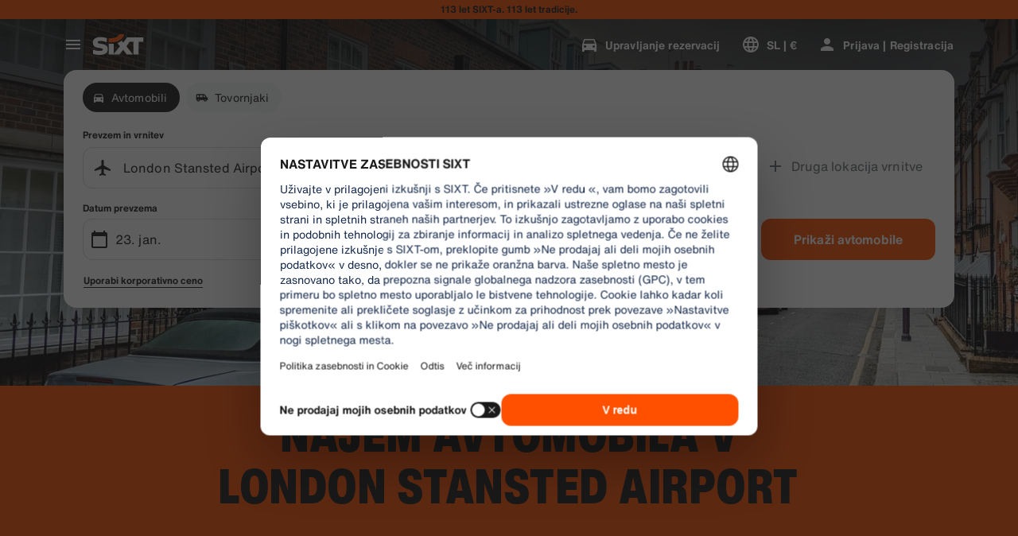

--- FILE ---
content_type: text/html
request_url: https://www.sixt.si/najem-vozil/velika-britanija/london/london-stansted-airport/
body_size: 26826
content:

        <!DOCTYPE html>
        <html lang="sl">
            <head>
                <meta charset="utf-8">
                <meta http-equiv="x-ua-compatible" content="ie=edge">
                <meta name="viewport" content="width=device-width, initial-scale=1, shrink-to-fit=no">
                <title data-react-helmet="true">Najem vozil London Stansted Airport | SIXT ponuja vse po najugodnejših cenah! </title>
                <meta data-react-helmet="true" name="description" content="SIXT rent a car London Stansted Airport: kombi, kabriolet, limuzina, družinsko vozilo | SIXT Premium vozni park"/><meta data-react-helmet="true" name="pageid" content="branch_7611"/><meta data-react-helmet="true" name="branch" content="7611"/><meta data-react-helmet="true" name="branchid" content="7611"/><meta data-react-helmet="true" name="country" content="GB"/><meta data-react-helmet="true" name="region" content="589"/><meta data-react-helmet="true" name="locale" content="sl_SI"/><meta data-react-helmet="true" name="robots" content="index,follow"/>
                <link data-react-helmet="true" rel="preload" href="/shared/fonts/roboto-v30-latin-ext_latin-regular.woff2" as="font" crossOrigin="anonymous"/><link data-react-helmet="true" rel="preload" href="/shared/fonts/roboto-v30-latin-ext_latin-700.woff2" as="font" crossOrigin="anonymous"/><link data-react-helmet="true" rel="preload" href="/shared/fonts/roboto-condensed-v25-latin-ext_latin-700.woff2" as="font" crossOrigin="anonymous"/><link data-react-helmet="true" rel="preload" href="/shared/fonts/HelveticaNowTextRegular.woff2" as="font" crossOrigin="anonymous"/><link data-react-helmet="true" rel="preload" href="/shared/fonts/HelveticaNowTextBold.woff2" as="font" crossOrigin="anonymous"/><link data-react-helmet="true" rel="preload" href="/shared/fonts/HelveticaNowDisplayCondensedBlack.woff2" as="font" crossOrigin="anonymous"/><link data-react-helmet="true" rel="canonical" href="https://www.sixt.si/najem-vozil/velika-britanija/london/london-stansted-airport/"/><link data-react-helmet="true" rel="icon" href="/favicon.ico?v=1.1.0" sizes="any"/><link data-react-helmet="true" rel="icon" href="/favicon.svg?v=1.1.0" type="image/svg+xml"/><link data-react-helmet="true" rel="alternate" hrefLang="en-AE" href="https://www.sixt.ae/car-rental/united-kingdom/london/london-stansted-airport/"/><link data-react-helmet="true" rel="alternate" hrefLang="es-AR" href="https://www.sixt.com.ar/alquiler-autos/reino-unido/londres/londres-aeropuerto-stansted/"/><link data-react-helmet="true" rel="alternate" hrefLang="de-AT" href="https://www.sixt.at/mietwagen/grossbritannien/london/london-stansted-flughafen/"/><link data-react-helmet="true" rel="alternate" hrefLang="en-AU" href="https://www.sixt.com.au/car-hire/united-kingdom/london/london-stansted-airport/"/><link data-react-helmet="true" rel="alternate" hrefLang="fr-BE" href="https://www.sixt.be/fr-be/location-voiture/royaume-uni/londres/aeroport-londres-stansted/"/><link data-react-helmet="true" rel="alternate" hrefLang="nl-BE" href="https://www.sixt.be/huurautos/verenigd-koninkrijk/london/londen-stansted-luchthaven/"/><link data-react-helmet="true" rel="alternate" hrefLang="pt-BR" href="https://www.sixt.com.br/aluguel-de-carro/reino-unido/londres/londres-stansted-aeroporto/"/><link data-react-helmet="true" rel="alternate" hrefLang="fr-CA" href="https://www.sixt.ca/fr-ca/location-voiture/royaume-uni/londres/londres-stansted-aeroport/"/><link data-react-helmet="true" rel="alternate" hrefLang="en-CA" href="https://www.sixt.ca/car-rental/united-kingdom/london/london-stansted-airport/"/><link data-react-helmet="true" rel="alternate" hrefLang="fr-CH" href="https://www.sixt.ch/fr-ch/location-voiture/royaume-uni/londres/aeroport-londres-stansted/"/><link data-react-helmet="true" rel="alternate" hrefLang="de-CH" href="https://www.sixt.ch/mietwagen/grossbritannien/london/london-stansted-flughafen/"/><link data-react-helmet="true" rel="alternate" hrefLang="es-CL" href="https://www.sixt.cl/arriendo-de-autos/reino-unido/londres/londres-aeropuerto-stansted/"/><link data-react-helmet="true" rel="alternate" hrefLang="es-US" href="https://www.sixt.com/es-us/renta-auto/reino-unido/londres/londres-aeropuerto-stansted/"/><link data-react-helmet="true" rel="alternate" hrefLang="zh-CN" href="https://www.sixt.com/zh-cn/car-rental/united-kingdom/london/london-stansted-airport/"/><link data-react-helmet="true" rel="alternate" hrefLang="en-US" href="https://www.sixt.com/car-rental/united-kingdom/london/london-stansted-airport/"/><link data-react-helmet="true" rel="alternate" hrefLang="es-CR" href="https://www.sixt.co.cr/alquiler-autos/reino-unido/londres/londres-aeropuerto-stansted/"/><link data-react-helmet="true" rel="alternate" hrefLang="de-DE" href="https://www.sixt.de/mietwagen/grossbritannien/london/london-stansted-flughafen/"/><link data-react-helmet="true" rel="alternate" hrefLang="da-DK" href="https://www.sixt.dk/billeje/storbritannien/london/london-stansted-lufthavn/"/><link data-react-helmet="true" rel="alternate" hrefLang="et-EE" href="https://www.sixt.ee/autorent/suurbritannia/london/london-stansted-lennujaam/"/><link data-react-helmet="true" rel="alternate" hrefLang="en-EG" href="https://www.sixt.com.eg/car-rental/united-kingdom/london/london-stansted-airport/"/><link data-react-helmet="true" rel="alternate" hrefLang="es-ES" href="https://www.sixt.es/alquiler-coches/reino-unido/londres/londres-aeropuerto-stansted/"/><link data-react-helmet="true" rel="alternate" hrefLang="fi-FI" href="https://www.sixt.fi/autonvuokraus/yhdistynyt-kuningaskunta/lontoo/london-stansted-lentoasema/"/><link data-react-helmet="true" rel="alternate" hrefLang="fr-FR" href="https://www.sixt.fr/location-voiture/royaume-uni/londres/aeroport-londres-stansted/"/><link data-react-helmet="true" rel="alternate" hrefLang="el-GR" href="https://www.sixt.gr/car-rental/united-kingdom/london/london-stansted-airport/"/><link data-react-helmet="true" rel="alternate" hrefLang="hr-HR" href="https://www.sixt.hr/najam-vozila/velika-britanija/london/london-stansted-aerodrom/"/><link data-react-helmet="true" rel="alternate" hrefLang="hu-HU" href="https://www.sixt.hu/autoberles/egyesult-kiralysag/london/london-stansted-repuloter/"/><link data-react-helmet="true" rel="alternate" hrefLang="en-IE" href="https://www.sixt.ie/car-rental/united-kingdom/london/london-stansted-airport/"/><link data-react-helmet="true" rel="alternate" hrefLang="en-IS" href="https://www.sixt.is/car-rental/united-kingdom/london/london-stansted-airport/"/><link data-react-helmet="true" rel="alternate" hrefLang="it-IT" href="https://www.sixt.it/autonoleggio/regno-unito/londra/londra-aeroporto-stansted/"/><link data-react-helmet="true" rel="alternate" hrefLang="lt-LT" href="https://www.sixt.lt/automobiliu-nuoma/jungtine-karalyste/london/london-stanstedo-oro-uostas/"/><link data-react-helmet="true" rel="alternate" hrefLang="lv-LV" href="https://www.sixt.lv/auto-noma/lielbritanija/london/londonas-stanstedas-lidosta/"/><link data-react-helmet="true" rel="alternate" hrefLang="es-MX" href="https://www.sixt.com.mx/renta-auto/reino-unido/londres/londres-aeropuerto-stansted/"/><link data-react-helmet="true" rel="alternate" hrefLang="nl-NL" href="https://www.sixt.nl/huurautos/verenigd-koninkrijk/london/londen-stansted-luchthaven/"/><link data-react-helmet="true" rel="alternate" hrefLang="no-NO" href="https://www.sixt.no/bilutleie/storbritannia/london/london-stansted-flyplass/"/><link data-react-helmet="true" rel="alternate" hrefLang="en-NZ" href="https://www.sixt.nz/car-hire/united-kingdom/london/london-stansted-airport/"/><link data-react-helmet="true" rel="alternate" hrefLang="es-PA" href="https://www.sixt.com.pa/alquiler-autos/reino-unido/londres/londres-aeropuerto-stansted/"/><link data-react-helmet="true" rel="alternate" hrefLang="pl-PL" href="https://www.sixt.pl/wynajem-samochodow/wielka-brytania/london/londyn-stansted-lotnisko/"/><link data-react-helmet="true" rel="alternate" hrefLang="pt-PT" href="https://www.sixt.pt/aluguer-de-carros/reino-unido/londres/londres-stansted-aeroporto/"/><link data-react-helmet="true" rel="alternate" hrefLang="ro-RO" href="https://www.sixt.ro/inchirieri-auto/regatul-unit/london/london-stansted-aeroport/"/><link data-react-helmet="true" rel="alternate" hrefLang="en-SA" href="https://www.sixt.com.sa/car-rental/united-kingdom/london/london-stansted-airport/"/><link data-react-helmet="true" rel="alternate" hrefLang="sv-SE" href="https://www.sixt.se/biluthyrning/storbritannien/london/london-stansted-flygplats/"/><link data-react-helmet="true" rel="alternate" hrefLang="en-SG" href="https://www.sixt.com.sg/car-rental/united-kingdom/london/london-stansted-airport/"/><link data-react-helmet="true" rel="alternate" hrefLang="sl-SI" href="https://www.sixt.si/najem-vozil/velika-britanija/london/london-stansted-airport/"/><link data-react-helmet="true" rel="alternate" hrefLang="en-GB" href="https://www.sixt.co.uk/car-hire/united-kingdom/london/london-stansted-airport/"/><link data-react-helmet="true" rel="preconnect" href="https://img.sixt.com"/>
                <style data-react-helmet="true" >@font-face {
                            font-family: 'RobotoArial';
                            font-style: normal;
                            font-weight: 400;
                            font-display: swap;
                            src: local('Arial');
                            size-adjust: 108%;
                            ascent-override: 88%;
                            descent-override: 19%;
                            
                            
                        }@font-face {
                            font-family: 'RobotoCondensedArial';
                            font-style: normal;
                            font-weight: 700;
                            font-display: swap;
                            src: local('Arial');
                            size-adjust: 104%;
                            
                            
                            
                            
                        }@font-face {
                            font-family: 'Roboto';
                            font-style: normal;
                            font-weight: 400;
                            font-display: swap;
                            src: local('Roboto'),local('Roboto-Regular'),url('/shared/fonts/roboto-v30-latin-ext_latin-regular.woff2') format('woff2');
                            
                            
                            
                            
                            unicode-range: U+0000-00FF, U+0131, U+0152-0153, U+02BB-02BC, U+02C6, U+02DA, U+02DC, U+2000-206F, U+2074, U+20AC, U+2122, U+2191, U+2193, U+2212, U+2215, U+FEFF, U+FFFD, U+0100-024F, U+0259, U+1E00-1EFF, U+2020, U+20A0-20AB, U+20AD-20CF, U+2113, U+2C60-2C7F, U+A720-A7FF;
                        }@font-face {
                            font-family: 'Roboto';
                            font-style: normal;
                            font-weight: 700;
                            font-display: swap;
                            src: local('Roboto Bold'),local('Roboto-Bold'),url('/shared/fonts/roboto-v30-latin-ext_latin-700.woff2') format('woff2');
                            
                            
                            
                            
                            unicode-range: U+0000-00FF, U+0131, U+0152-0153, U+02BB-02BC, U+02C6, U+02DA, U+02DC, U+2000-206F, U+2074, U+20AC, U+2122, U+2191, U+2193, U+2212, U+2215, U+FEFF, U+FFFD, U+0100-024F, U+0259, U+1E00-1EFF, U+2020, U+20A0-20AB, U+20AD-20CF, U+2113, U+2C60-2C7F, U+A720-A7FF;
                        }@font-face {
                            font-family: 'Roboto Condensed';
                            font-style: normal;
                            font-weight: 700;
                            font-display: swap;
                            src: local('Roboto Condensed Bold'),local('RobotoCondensed-Bold'),url('/shared/fonts/roboto-condensed-v25-latin-ext_latin-700.woff2') format('woff2');
                            
                            
                            
                            
                            unicode-range: U+0000-00FF, U+0131, U+0152-0153, U+02BB-02BC, U+02C6, U+02DA, U+02DC, U+2000-206F, U+2074, U+20AC, U+2122, U+2191, U+2193, U+2212, U+2215, U+FEFF, U+FFFD, U+0100-024F, U+0259, U+1E00-1EFF, U+2020, U+20A0-20AB, U+20AD-20CF, U+2113, U+2C60-2C7F, U+A720-A7FF;
                        }@font-face {
                            font-family: 'HelveticaNow';
                            font-style: normal;
                            font-weight: 400;
                            font-display: swap;
                            src: url('/shared/fonts/HelveticaNowTextRegular.woff2') format('woff2');
                            
                            
                            
                            
                            
                        }@font-face {
                            font-family: 'HelveticaNow';
                            font-style: normal;
                            font-weight: 700;
                            font-display: swap;
                            src: url('/shared/fonts/HelveticaNowTextBold.woff2') format('woff2');
                            
                            
                            
                            
                            
                        }@font-face {
                            font-family: 'HelveticaNow';
                            font-style: normal;
                            font-weight: 900;
                            font-display: swap;
                            src: url('/shared/fonts/HelveticaNowDisplayCondensedBlack.woff2') format('woff2');
                            
                            
                            
                            
                            
                        }</style><style data-react-helmet="true" type="text/css">:root { 
            --typo-display-large-font: 400 3.5rem / 1 HelveticaNow,Helvetica,Roboto,Arial,sans-serif;--typo-display-large-heavy-font: 900 3.75rem / 1 HelveticaNow,Helvetica,Roboto Condensed,Arial,sans-serif;--typo-display-medium-font: 400 2.875rem / 1 HelveticaNow,Helvetica,Roboto,Arial,sans-serif;--typo-display-medium-heavy-font: 900 3rem / 1 HelveticaNow,Helvetica,Roboto Condensed,Arial,sans-serif;--typo-display-small-font: 400 2.25rem / 1 HelveticaNow,Helvetica,Roboto,Arial,sans-serif;--typo-display-small-heavy-font: 900 2.5rem / 1 HelveticaNow,Helvetica,Roboto Condensed,Arial,sans-serif;--typo-title-large-font: 400 1.875rem / 1 HelveticaNow,Helvetica,Roboto,Arial,sans-serif;--typo-title-large-heavy-font: 900 2.125rem / 1 HelveticaNow,Helvetica,Roboto Condensed,Arial,sans-serif;--typo-title-medium-font: 400 1.5rem / 1 HelveticaNow,Helvetica,Roboto,Arial,sans-serif;--typo-title-medium-heavy-font: 900 1.75rem / 1 HelveticaNow,Helvetica,Roboto Condensed,Arial,sans-serif;--typo-title-small-font: 400 1.25rem / 1.2 HelveticaNow,Helvetica,Roboto,Arial,sans-serif;--typo-title-small-heavy-font: 700 1.25rem / 1.2 HelveticaNow,Helvetica,Roboto Condensed,Arial,sans-serif;--typo-copy-large-font: 400 1rem / 1.5 HelveticaNow,Helvetica,Roboto,Arial,sans-serif;--typo-copy-large-heavy-font: 700 1rem / 1.5 HelveticaNow,Helvetica,Roboto Condensed,Arial,sans-serif;--typo-copy-medium-23-font: 400 0.875rem / 1.5 HelveticaNow,Helvetica,Roboto,Arial,sans-serif;--typo-copy-medium-heavy-font: 700 0.875rem / 1.5 HelveticaNow,Helvetica,Roboto Condensed,Arial,sans-serif;--typo-copy-small-23-font: 400 0.75rem / 1.5 HelveticaNow,Helvetica,Roboto,Arial,sans-serif;--typo-copy-small-heavy-font: 700 0.75rem / 1.5 HelveticaNow,Helvetica,Roboto Condensed,Arial,sans-serif;--typo-copy-x-large-font: 400 1.375rem / 1.5 HelveticaNow,Helvetica,Roboto,Arial,sans-serif;--typo-copy-x-large-heavy-font: 700 1.375rem / 1.5 HelveticaNow,Helvetica,Roboto Condensed,Arial,sans-serif;--typo-display-large-heavy-transform: uppercase;--typo-display-medium-heavy-transform: uppercase;--typo-display-small-heavy-transform: uppercase;--typo-title-large-heavy-transform: uppercase;--typo-title-medium-heavy-transform: uppercase;--typo-display-large-heavy-letter-spacing: 0.025em;--typo-display-medium-heavy-letter-spacing: 0.0313em;--typo-display-small-heavy-letter-spacing: 0.0375em;--typo-title-large-heavy-letter-spacing: 0.03em;--typo-title-medium-heavy-letter-spacing: 0.036em;--typo-title-small-heavy-letter-spacing: 0.0125em;--typo-copy-large-letter-spacing: 0.0067em;--typo-copy-large-heavy-letter-spacing: 0.0067em;--typo-copy-medium-23-letter-spacing: 0.0086em;--typo-copy-medium-heavy-letter-spacing: 0.0086em;--typo-copy-small-23-letter-spacing: 0.001em;--typo-copy-small-heavy-letter-spacing: 0.001em;--typo-copy-x-large-letter-spacing: 0.0055em;--typo-copy-x-large-heavy-letter-spacing: 0.0055em;@media (min-width: 780px) {--typo-display-large-font: 400 4rem / 1 HelveticaNow,Helvetica,Roboto,Arial,sans-serif;--typo-display-large-heavy-font: 900 4.25rem / 1 HelveticaNow,Helvetica,Roboto Condensed,Arial,sans-serif;--typo-display-medium-font: 400 3.375rem / 1 HelveticaNow,Helvetica,Roboto,Arial,sans-serif;--typo-display-medium-heavy-font: 900 3.5rem / 1 HelveticaNow,Helvetica,Roboto Condensed,Arial,sans-serif;--typo-display-small-font: 400 2.75rem / 1 HelveticaNow,Helvetica,Roboto,Arial,sans-serif;--typo-display-small-heavy-font: 900 2.875rem / 1 HelveticaNow,Helvetica,Roboto Condensed,Arial,sans-serif;--typo-title-large-font: 400 2.125rem / 1 HelveticaNow,Helvetica,Roboto,Arial,sans-serif;--typo-title-large-heavy-font: 900 2.25rem / 1 HelveticaNow,Helvetica,Roboto Condensed,Arial,sans-serif;--typo-title-medium-font: 400 1.75rem / 1 HelveticaNow,Helvetica,Roboto,Arial,sans-serif;--typo-title-medium-heavy-font: 900 1.75rem / 1 HelveticaNow,Helvetica,Roboto Condensed,Arial,sans-serif;--typo-title-small-font: 400 1.375rem / 1.2 HelveticaNow,Helvetica,Roboto,Arial,sans-serif;--typo-title-small-heavy-font: 700 1.375rem / 1.2 HelveticaNow,Helvetica,Roboto Condensed,Arial,sans-serif;}@media (min-width: 992px) {--typo-display-large-font: 400 4.5rem / 1 HelveticaNow,Helvetica,Roboto,Arial,sans-serif;--typo-display-large-heavy-font: 900 4.5rem / 1 HelveticaNow,Helvetica,Roboto Condensed,Arial,sans-serif;--typo-display-medium-font: 400 3.75rem / 1 HelveticaNow,Helvetica,Roboto,Arial,sans-serif;--typo-display-medium-heavy-font: 900 3.75rem / 1 HelveticaNow,Helvetica,Roboto Condensed,Arial,sans-serif;--typo-display-small-font: 400 3rem / 1 HelveticaNow,Helvetica,Roboto,Arial,sans-serif;--typo-display-small-heavy-font: 900 3.125rem / 1 HelveticaNow,Helvetica,Roboto Condensed,Arial,sans-serif;--typo-title-large-font: 400 2.5rem / 1 HelveticaNow,Helvetica,Roboto,Arial,sans-serif;--typo-title-large-heavy-font: 900 2.5rem / 1 HelveticaNow,Helvetica,Roboto Condensed,Arial,sans-serif;--typo-title-medium-font: 400 1.875rem / 1 HelveticaNow,Helvetica,Roboto,Arial,sans-serif;--typo-title-medium-heavy-font: 900 1.875rem / 1 HelveticaNow,Helvetica,Roboto Condensed,Arial,sans-serif;--typo-title-small-font: 400 1.5rem / 1.2 HelveticaNow,Helvetica,Roboto,Arial,sans-serif;--typo-title-small-heavy-font: 700 1.5rem / 1.2 HelveticaNow,Helvetica,Roboto Condensed,Arial,sans-serif;}--border-radius-xs:0.25rem;--border-radius-s:0.5rem;--border-radius-m:0.75rem;--border-radius-l:1rem;--border-radius-xl:1.5rem;--color-prime-brand: rgba(255,80,0,1); --color-prime-brand-rgb: 255, 80, 0; --color-prime-on-brand: rgba(255,255,255,1); --color-prime-on-brand-rgb: 255, 255, 255; --color-prime-primary: rgba(26, 26, 26, 1); --color-prime-primary-rgb: 26, 26, 26; --color-prime-on-primary: rgba(255,255,255,1); --color-prime-on-primary-rgb: 255, 255, 255; --color-prime-secondary: rgba(101, 106, 111, 1); --color-prime-secondary-rgb: 101, 106, 111; --color-prime-on-secondary: rgba(255,255,255,1); --color-prime-on-secondary-rgb: 255, 255, 255; --color-prime-tertiary: rgba(215, 218, 220, 1); --color-prime-tertiary-rgb: 215, 218, 220; --color-prime-on-tertiary: rgba(255,255,255,1); --color-prime-on-tertiary-rgb: 255, 255, 255; --color-prime-positive: rgba(34, 197, 94, 1); --color-prime-positive-rgb: 34, 197, 94; --color-prime-on-positive: rgba(255,255,255,1); --color-prime-on-positive-rgb: 255, 255, 255; --color-prime-success-2: rgba(23, 120, 60, 1); --color-prime-success-2-rgb: 23, 120, 60; --color-prime-cautious: rgba(255, 188, 31, 1); --color-prime-cautious-rgb: 255, 188, 31; --color-prime-on-cautious: rgba(25,25,25,1); --color-prime-on-cautious-rgb: 25, 25, 25; --color-prime-negative: rgba(215, 0, 21, 1); --color-prime-negative-rgb: 215, 0, 21; --color-prime-on-negative: rgba(255,255,255,1); --color-prime-on-negative-rgb: 255, 255, 255; --color-prime-canvas-1: rgba(255,255,255,1); --color-prime-canvas-1-rgb: 255, 255, 255; --color-prime-canvas-2: rgba(233, 235, 238, 1); --color-prime-canvas-2-rgb: 233, 235, 238; --color-prime-canvas-3: rgba(255,255,255,1); --color-prime-canvas-3-rgb: 255, 255, 255; --color-prime-container-1: rgba(255,255,255,1); --color-prime-container-1-rgb: 255, 255, 255; --color-prime-container-2: rgba(244, 245, 246, 1); --color-prime-container-2-rgb: 244, 245, 246; --color-prime-special-1: rgba(246, 227, 255, 1); --color-prime-special-1-rgb: 246, 227, 255; --color-prime-special-2: rgba(191, 242, 255, 1); --color-prime-special-2-rgb: 191, 242, 255; --color-prime-special-3: rgba(171, 255, 178, 1); --color-prime-special-3-rgb: 171, 255, 178; --color-prime-special-4: rgba(255, 251, 171, 1); --color-prime-special-4-rgb: 255, 251, 171; --color-prime-hover-state: rgba(25,25,25,0.04); --color-prime-hover-state-rgb: 25, 25, 25, 0.04; --color-prime-focus-state: rgba(255,80,0,1); --color-prime-focus-state-rgb: 255, 80, 0; --color-prime-pressed-state: rgba(25,25,25,0.08); --color-prime-pressed-state-rgb: 25, 25, 25, 0.08; --color-prime-disabled-state: rgba(255,255,255,0.4); --color-prime-disabled-state-rgb: 255, 255, 255, 0.4; --color-prime-error-state: rgba(201, 32, 17, 0.05); --color-prime-error-state-rgb: 201, 32, 17, 0.05; --color-prime-success-state: rgba(14, 115, 87, 0.1); --color-prime-success-state-rgb: 14, 115, 87, 0.1; --color-prime-silver: rgba(217, 217, 217, 1); --color-prime-silver-rgb: 217, 217, 217; --color-prime-gold: rgba(200, 140, 24, 1); --color-prime-gold-rgb: 200, 140, 24; --color-prime-platinum: rgba(146, 136, 201, 1); --color-prime-platinum-rgb: 146, 136, 201; --color-prime-diamond: rgba(85, 158, 200, 1); --color-prime-diamond-rgb: 85, 158, 200; --color-prime-glass-ultra-thin: rgba(255,255,255,0.2); --color-prime-glass-ultra-thin-rgb: 255, 255, 255, 0.2; --color-prime-glass-thin: rgba(255,255,255,0.4); --color-prime-glass-thin-rgb: 255, 255, 255, 0.4; --color-prime-glass-regular: rgba(255,255,255,0.6); --color-prime-glass-regular-rgb: 255, 255, 255, 0.6; --color-prime-glass-thick: rgba(255,255,255,0.8); --color-prime-glass-thick-rgb: 255, 255, 255, 0.8; --color-prime-warning: rgba(255, 188, 31, 0.13); --color-prime-warning-rgb: 255, 188, 31, 0.13; --color-option-brand: rgba(255,80,0,1); --color-option-brand-rgb: 255, 80, 0; --color-option-on-brand: rgba(255,255,255,1); --color-option-on-brand-rgb: 255, 255, 255; --color-option-primary: rgba(255,255,255,1); --color-option-primary-rgb: 255, 255, 255; --color-option-on-primary: rgba(26, 26, 26, 1); --color-option-on-primary-rgb: 26, 26, 26; --color-option-secondary: rgba(141, 146, 153, 1); --color-option-secondary-rgb: 141, 146, 153; --color-option-on-secondary: rgba(255,255,255,1); --color-option-on-secondary-rgb: 255, 255, 255; --color-option-tertiary: rgba(49, 50, 52, 1); --color-option-tertiary-rgb: 49, 50, 52; --color-option-on-tertiary: rgba(255,255,255,1); --color-option-on-tertiary-rgb: 255, 255, 255; --color-option-positive: rgba(34, 197, 94, 1); --color-option-positive-rgb: 34, 197, 94; --color-option-on-positive: rgba(255,255,255,1); --color-option-on-positive-rgb: 255, 255, 255; --color-option-success-2: rgba(23, 120, 60, 1); --color-option-success-2-rgb: 23, 120, 60; --color-option-cautious: rgba(255, 188, 31, 1); --color-option-cautious-rgb: 255, 188, 31; --color-option-on-cautious: rgba(25,25,25,1); --color-option-on-cautious-rgb: 25, 25, 25; --color-option-negative: rgba(255, 85, 86, 1); --color-option-negative-rgb: 255, 85, 86; --color-option-on-negative: rgba(255,255,255,1); --color-option-on-negative-rgb: 255, 255, 255; --color-option-canvas-1: rgba(26, 26, 26, 1); --color-option-canvas-1-rgb: 26, 26, 26; --color-option-canvas-2: rgba(30, 30, 31, 1); --color-option-canvas-2-rgb: 30, 30, 31; --color-option-canvas-3: rgba(0,0,0,1); --color-option-canvas-3-rgb: 0, 0, 0; --color-option-container-1: rgba(33, 34, 35, 1); --color-option-container-1-rgb: 33, 34, 35; --color-option-container-2: rgba(39, 40, 41, 1); --color-option-container-2-rgb: 39, 40, 41; --color-option-special-1: rgba(246, 227, 255, 1); --color-option-special-1-rgb: 246, 227, 255; --color-option-special-2: rgba(191, 242, 255, 1); --color-option-special-2-rgb: 191, 242, 255; --color-option-special-3: rgba(171, 255, 178, 1); --color-option-special-3-rgb: 171, 255, 178; --color-option-special-4: rgba(255, 251, 171, 1); --color-option-special-4-rgb: 255, 251, 171; --color-option-hover-state: rgba(25,25,25,0.04); --color-option-hover-state-rgb: 25, 25, 25, 0.04; --color-option-focus-state: rgba(255,80,0,1); --color-option-focus-state-rgb: 255, 80, 0; --color-option-pressed-state: rgba(25,25,25,0.08); --color-option-pressed-state-rgb: 25, 25, 25, 0.08; --color-option-disabled-state: rgba(255,255,255,0.4); --color-option-disabled-state-rgb: 255, 255, 255, 0.4; --color-option-error-state: rgba(255, 105, 97, 0.05); --color-option-error-state-rgb: 255, 105, 97, 0.05; --color-option-success-state: rgba(29, 195, 126, 0.1); --color-option-success-state-rgb: 29, 195, 126, 0.1; --color-option-silver: rgba(217, 217, 217, 1); --color-option-silver-rgb: 217, 217, 217; --color-option-gold: rgba(200, 140, 24, 1); --color-option-gold-rgb: 200, 140, 24; --color-option-platinum: rgba(146, 136, 201, 1); --color-option-platinum-rgb: 146, 136, 201; --color-option-diamond: rgba(85, 158, 200, 1); --color-option-diamond-rgb: 85, 158, 200; --color-option-glass-ultra-thin: rgba(26, 26, 26, 0.2); --color-option-glass-ultra-thin-rgb: 26, 26, 26, 0.2; --color-option-glass-thin: rgba(26, 26, 26, 0.4); --color-option-glass-thin-rgb: 26, 26, 26, 0.4; --color-option-glass-regular: rgba(26, 26, 26, 0.6); --color-option-glass-regular-rgb: 26, 26, 26, 0.6; --color-option-glass-thick: rgba(26, 26, 26, 0.8); --color-option-glass-thick-rgb: 26, 26, 26, 0.8; --color-option-warning: rgba(255, 188, 31, 0.13); --color-option-warning-rgb: 255, 188, 31, 0.13; --color-accent-brand: rgba(255,255,255,1); --color-accent-brand-rgb: 255, 255, 255; --color-accent-on-brand: rgba(26, 26, 26, 1); --color-accent-on-brand-rgb: 26, 26, 26; --color-accent-primary: rgba(26, 26, 26, 1); --color-accent-primary-rgb: 26, 26, 26; --color-accent-on-primary: rgba(255,255,255,1); --color-accent-on-primary-rgb: 255, 255, 255; --color-accent-secondary: rgba(26, 26, 26, 1); --color-accent-secondary-rgb: 26, 26, 26; --color-accent-on-secondary: rgba(255,255,255,1); --color-accent-on-secondary-rgb: 255, 255, 255; --color-accent-tertiary: rgba(26, 26, 26, 1); --color-accent-tertiary-rgb: 26, 26, 26; --color-accent-on-tertiary: rgba(255,255,255,1); --color-accent-on-tertiary-rgb: 255, 255, 255; --color-accent-positive: rgba(34, 197, 94, 1); --color-accent-positive-rgb: 34, 197, 94; --color-accent-on-positive: rgba(255,255,255,1); --color-accent-on-positive-rgb: 255, 255, 255; --color-accent-success-2: rgba(23, 120, 60, 1); --color-accent-success-2-rgb: 23, 120, 60; --color-accent-cautious: rgba(255, 188, 31, 1); --color-accent-cautious-rgb: 255, 188, 31; --color-accent-on-cautious: rgba(25,25,25,1); --color-accent-on-cautious-rgb: 25, 25, 25; --color-accent-negative: rgba(215, 0, 21, 1); --color-accent-negative-rgb: 215, 0, 21; --color-accent-on-negative: rgba(255,255,255,1); --color-accent-on-negative-rgb: 255, 255, 255; --color-accent-canvas-1: rgba(255,80,0,1); --color-accent-canvas-1-rgb: 255, 80, 0; --color-accent-canvas-2: rgba(255,80,0,1); --color-accent-canvas-2-rgb: 255, 80, 0; --color-accent-canvas-3: rgba(255,80,0,1); --color-accent-canvas-3-rgb: 255, 80, 0; --color-accent-container-1: rgba(255,80,0,1); --color-accent-container-1-rgb: 255, 80, 0; --color-accent-container-2: rgba(255,255,255,1); --color-accent-container-2-rgb: 255, 255, 255; --color-accent-special-1: rgba(246, 227, 255, 1); --color-accent-special-1-rgb: 246, 227, 255; --color-accent-special-2: rgba(191, 242, 255, 1); --color-accent-special-2-rgb: 191, 242, 255; --color-accent-special-3: rgba(171, 255, 178, 1); --color-accent-special-3-rgb: 171, 255, 178; --color-accent-special-4: rgba(255, 251, 171, 1); --color-accent-special-4-rgb: 255, 251, 171; --color-accent-hover-state: rgba(25,25,25,0.04); --color-accent-hover-state-rgb: 25, 25, 25, 0.04; --color-accent-focus-state: rgba(255,80,0,1); --color-accent-focus-state-rgb: 255, 80, 0; --color-accent-pressed-state: rgba(25,25,25,0.08); --color-accent-pressed-state-rgb: 25, 25, 25, 0.08; --color-accent-disabled-state: rgba(255,255,255,0.4); --color-accent-disabled-state-rgb: 255, 255, 255, 0.4; --color-accent-error-state: rgba(201, 32, 17, 0.05); --color-accent-error-state-rgb: 201, 32, 17, 0.05; --color-accent-success-state: rgba(14, 115, 87, 0.1); --color-accent-success-state-rgb: 14, 115, 87, 0.1; --color-accent-silver: rgba(217, 217, 217, 1); --color-accent-silver-rgb: 217, 217, 217; --color-accent-gold: rgba(200, 140, 24, 1); --color-accent-gold-rgb: 200, 140, 24; --color-accent-platinum: rgba(146, 136, 201, 1); --color-accent-platinum-rgb: 146, 136, 201; --color-accent-diamond: rgba(85, 158, 200, 1); --color-accent-diamond-rgb: 85, 158, 200; --color-accent-glass-ultra-thin: rgba(255,80,0,0.2); --color-accent-glass-ultra-thin-rgb: 255, 80, 0, 0.2; --color-accent-glass-thin: rgba(255,80,0,0.4); --color-accent-glass-thin-rgb: 255, 80, 0, 0.4; --color-accent-glass-regular: rgba(255,80,0,0.6); --color-accent-glass-regular-rgb: 255, 80, 0, 0.6; --color-accent-glass-thick: rgba(255,80,0,0.8); --color-accent-glass-thick-rgb: 255, 80, 0, 0.8; --color-accent-warning: rgba(255, 188, 31, 0.13); --color-accent-warning-rgb: 255, 188, 31, 0.13;
     } body { 
    
                --color-highlight: var(--color-prime-highlight);
                --color-highlight-rgb: var(--color-prime-highlight-rgb);
                 
                --color-primary: var(--color-prime-primary);
                --color-primary-rgb: var(--color-prime-primary-rgb);
                 
                --color-secondary: var(--color-prime-secondary);
                --color-secondary-rgb: var(--color-prime-secondary-rgb);
                 
                --color-tertiary: var(--color-prime-tertiary);
                --color-tertiary-rgb: var(--color-prime-tertiary-rgb);
                 
                --color-error: var(--color-prime-error);
                --color-error-rgb: var(--color-prime-error-rgb);
                 
                --color-on-primary: var(--color-prime-on-primary);
                --color-on-primary-rgb: var(--color-prime-on-primary-rgb);
                 
                --color-on-secondary: var(--color-prime-on-secondary);
                --color-on-secondary-rgb: var(--color-prime-on-secondary-rgb);
                 
                --color-on-tertiary: var(--color-prime-on-tertiary);
                --color-on-tertiary-rgb: var(--color-prime-on-tertiary-rgb);
                 
                --color-on-highlight: var(--color-prime-on-highlight);
                --color-on-highlight-rgb: var(--color-prime-on-highlight-rgb);
                 
                --color-on-error: var(--color-prime-on-error);
                --color-on-error-rgb: var(--color-prime-on-error-rgb);
                 
                --color-background: var(--color-prime-background);
                --color-background-rgb: var(--color-prime-background-rgb);
                 
                --color-background-variant: var(--color-prime-background-variant);
                --color-background-variant-rgb: var(--color-prime-background-variant-rgb);
                 
                --color-background-emphasized: var(--color-prime-background-emphasized);
                --color-background-emphasized-rgb: var(--color-prime-background-emphasized-rgb);
                 
                --color-focus-state: var(--color-prime-focus-state);
                --color-focus-state-rgb: var(--color-prime-focus-state-rgb);
                 
                --color-special-1: var(--color-prime-special-1);
                --color-special-1-rgb: var(--color-prime-special-1-rgb);
                 
                --color-special-2: var(--color-prime-special-2);
                --color-special-2-rgb: var(--color-prime-special-2-rgb);
                 
                --color-special-3: var(--color-prime-special-3);
                --color-special-3-rgb: var(--color-prime-special-3-rgb);
                 
                --color-special-4: var(--color-prime-special-4);
                --color-special-4-rgb: var(--color-prime-special-4-rgb);
                 
                --color-brand: var(--color-prime-brand);
                --color-brand-rgb: var(--color-prime-brand-rgb);
                 
                --color-on-brand: var(--color-prime-on-brand);
                --color-on-brand-rgb: var(--color-prime-on-brand-rgb);
                 
                --color-positive: var(--color-prime-positive);
                --color-positive-rgb: var(--color-prime-positive-rgb);
                 
                --color-on-positive: var(--color-prime-on-positive);
                --color-on-positive-rgb: var(--color-prime-on-positive-rgb);
                 
                --color-success-2: var(--color-prime-success-2);
                --color-success-2-rgb: var(--color-prime-success-2-rgb);
                 
                --color-cautious: var(--color-prime-cautious);
                --color-cautious-rgb: var(--color-prime-cautious-rgb);
                 
                --color-on-cautious: var(--color-prime-on-cautious);
                --color-on-cautious-rgb: var(--color-prime-on-cautious-rgb);
                 
                --color-negative: var(--color-prime-negative);
                --color-negative-rgb: var(--color-prime-negative-rgb);
                 
                --color-on-negative: var(--color-prime-on-negative);
                --color-on-negative-rgb: var(--color-prime-on-negative-rgb);
                 
                --color-canvas-1: var(--color-prime-canvas-1);
                --color-canvas-1-rgb: var(--color-prime-canvas-1-rgb);
                 
                --color-canvas-2: var(--color-prime-canvas-2);
                --color-canvas-2-rgb: var(--color-prime-canvas-2-rgb);
                 
                --color-canvas-3: var(--color-prime-canvas-3);
                --color-canvas-3-rgb: var(--color-prime-canvas-3-rgb);
                 
                --color-container-1: var(--color-prime-container-1);
                --color-container-1-rgb: var(--color-prime-container-1-rgb);
                 
                --color-container-2: var(--color-prime-container-2);
                --color-container-2-rgb: var(--color-prime-container-2-rgb);
                 
                --color-hover-state: var(--color-prime-hover-state);
                --color-hover-state-rgb: var(--color-prime-hover-state-rgb);
                 
                --color-pressed-state: var(--color-prime-pressed-state);
                --color-pressed-state-rgb: var(--color-prime-pressed-state-rgb);
                 
                --color-disabled-state: var(--color-prime-disabled-state);
                --color-disabled-state-rgb: var(--color-prime-disabled-state-rgb);
                 
                --color-error-state: var(--color-prime-error-state);
                --color-error-state-rgb: var(--color-prime-error-state-rgb);
                 
                --color-success-state: var(--color-prime-success-state);
                --color-success-state-rgb: var(--color-prime-success-state-rgb);
                 
                --color-silver: var(--color-prime-silver);
                --color-silver-rgb: var(--color-prime-silver-rgb);
                 
                --color-gold: var(--color-prime-gold);
                --color-gold-rgb: var(--color-prime-gold-rgb);
                 
                --color-platinum: var(--color-prime-platinum);
                --color-platinum-rgb: var(--color-prime-platinum-rgb);
                 
                --color-diamond: var(--color-prime-diamond);
                --color-diamond-rgb: var(--color-prime-diamond-rgb);
                 
                --color-glass-ultra-thin: var(--color-prime-glass-ultra-thin);
                --color-glass-ultra-thin-rgb: var(--color-prime-glass-ultra-thin-rgb);
                 
                --color-glass-thin: var(--color-prime-glass-thin);
                --color-glass-thin-rgb: var(--color-prime-glass-thin-rgb);
                 
                --color-glass-regular: var(--color-prime-glass-regular);
                --color-glass-regular-rgb: var(--color-prime-glass-regular-rgb);
                 
                --color-glass-thick: var(--color-prime-glass-thick);
                --color-glass-thick-rgb: var(--color-prime-glass-thick-rgb);
                 
                --color-warning: var(--color-prime-warning);
                --color-warning-rgb: var(--color-prime-warning-rgb);
                

    background-color: rgb(var(--color-canvas-1-rgb));
    color: rgb(var(--color-primary-rgb));
    accent-color: rgb(var(--color-brand-rgb));
 }</style>
                <style data-styled="true" data-styled-version="6.1.13">.jPVBNW{margin-left:auto;margin-right:auto;max-width:calc(90rem + (2 * 5rem));width:100%;padding-left:1rem;padding-right:1rem;}/*!sc*/
@media (min-width:650px){.jPVBNW{padding-left:2rem;padding-right:2rem;}}/*!sc*/
@media (min-width:1200px){.jPVBNW{padding-left:5rem;padding-right:5rem;}}/*!sc*/
data-styled.g1[id="sc-f96a02a9-0"]{content:"jPVBNW,"}/*!sc*/
.bRTpGd{max-width:calc(102.375rem + (2 * 5rem));}/*!sc*/
data-styled.g2[id="sc-f96a02a9-1"]{content:"bRTpGd,"}/*!sc*/
.kdWCJM{padding-bottom:2.5rem;padding-top:2.5rem;}/*!sc*/
@media (min-width: 650px){.kdWCJM{padding-bottom:3rem;}}/*!sc*/
@media (min-width: 900px){.kdWCJM{padding-bottom:4rem;}}/*!sc*/
@media (min-width: 1200px){.kdWCJM{padding-bottom:5rem;}}/*!sc*/
@media (min-width: 650px){.kdWCJM{padding-top:3rem;}}/*!sc*/
@media (min-width: 900px){.kdWCJM{padding-top:4rem;}}/*!sc*/
@media (min-width: 1200px){.kdWCJM{padding-top:5rem;}}/*!sc*/
data-styled.g4[id="sc-40fcd52b-0"]{content:"kdWCJM,"}/*!sc*/
.khIsFx{-webkit-align-items:center;-webkit-box-align:center;-ms-flex-align:center;align-items:center;display:-webkit-box;display:-webkit-flex;display:-ms-flexbox;display:flex;-webkit-box-flex-flow:column;-webkit-flex-flow:column;-ms-flex-flow:column;flex-flow:column;text-align:center;margin-bottom:1.5rem;}/*!sc*/
@media (min-width: 900px){.khIsFx{margin-bottom:2.5rem;}}/*!sc*/
data-styled.g5[id="sc-40fcd52b-1"]{content:"khIsFx,"}/*!sc*/
.gaxZBz{--color-highlight:var(--color-prime-highlight);--color-highlight-rgb:var(--color-prime-highlight-rgb);--color-primary:var(--color-prime-primary);--color-primary-rgb:var(--color-prime-primary-rgb);--color-secondary:var(--color-prime-secondary);--color-secondary-rgb:var(--color-prime-secondary-rgb);--color-tertiary:var(--color-prime-tertiary);--color-tertiary-rgb:var(--color-prime-tertiary-rgb);--color-error:var(--color-prime-error);--color-error-rgb:var(--color-prime-error-rgb);--color-on-primary:var(--color-prime-on-primary);--color-on-primary-rgb:var(--color-prime-on-primary-rgb);--color-on-secondary:var(--color-prime-on-secondary);--color-on-secondary-rgb:var(--color-prime-on-secondary-rgb);--color-on-tertiary:var(--color-prime-on-tertiary);--color-on-tertiary-rgb:var(--color-prime-on-tertiary-rgb);--color-on-highlight:var(--color-prime-on-highlight);--color-on-highlight-rgb:var(--color-prime-on-highlight-rgb);--color-on-error:var(--color-prime-on-error);--color-on-error-rgb:var(--color-prime-on-error-rgb);--color-background:var(--color-prime-background);--color-background-rgb:var(--color-prime-background-rgb);--color-background-variant:var(--color-prime-background-variant);--color-background-variant-rgb:var(--color-prime-background-variant-rgb);--color-background-emphasized:var(--color-prime-background-emphasized);--color-background-emphasized-rgb:var(--color-prime-background-emphasized-rgb);--color-focus-state:var(--color-prime-focus-state);--color-focus-state-rgb:var(--color-prime-focus-state-rgb);--color-special-1:var(--color-prime-special-1);--color-special-1-rgb:var(--color-prime-special-1-rgb);--color-special-2:var(--color-prime-special-2);--color-special-2-rgb:var(--color-prime-special-2-rgb);--color-special-3:var(--color-prime-special-3);--color-special-3-rgb:var(--color-prime-special-3-rgb);--color-special-4:var(--color-prime-special-4);--color-special-4-rgb:var(--color-prime-special-4-rgb);--color-brand:var(--color-prime-brand);--color-brand-rgb:var(--color-prime-brand-rgb);--color-on-brand:var(--color-prime-on-brand);--color-on-brand-rgb:var(--color-prime-on-brand-rgb);--color-positive:var(--color-prime-positive);--color-positive-rgb:var(--color-prime-positive-rgb);--color-on-positive:var(--color-prime-on-positive);--color-on-positive-rgb:var(--color-prime-on-positive-rgb);--color-success-2:var(--color-prime-success-2);--color-success-2-rgb:var(--color-prime-success-2-rgb);--color-cautious:var(--color-prime-cautious);--color-cautious-rgb:var(--color-prime-cautious-rgb);--color-on-cautious:var(--color-prime-on-cautious);--color-on-cautious-rgb:var(--color-prime-on-cautious-rgb);--color-negative:var(--color-prime-negative);--color-negative-rgb:var(--color-prime-negative-rgb);--color-on-negative:var(--color-prime-on-negative);--color-on-negative-rgb:var(--color-prime-on-negative-rgb);--color-canvas-1:var(--color-prime-canvas-1);--color-canvas-1-rgb:var(--color-prime-canvas-1-rgb);--color-canvas-2:var(--color-prime-canvas-2);--color-canvas-2-rgb:var(--color-prime-canvas-2-rgb);--color-canvas-3:var(--color-prime-canvas-3);--color-canvas-3-rgb:var(--color-prime-canvas-3-rgb);--color-container-1:var(--color-prime-container-1);--color-container-1-rgb:var(--color-prime-container-1-rgb);--color-container-2:var(--color-prime-container-2);--color-container-2-rgb:var(--color-prime-container-2-rgb);--color-hover-state:var(--color-prime-hover-state);--color-hover-state-rgb:var(--color-prime-hover-state-rgb);--color-pressed-state:var(--color-prime-pressed-state);--color-pressed-state-rgb:var(--color-prime-pressed-state-rgb);--color-disabled-state:var(--color-prime-disabled-state);--color-disabled-state-rgb:var(--color-prime-disabled-state-rgb);--color-error-state:var(--color-prime-error-state);--color-error-state-rgb:var(--color-prime-error-state-rgb);--color-success-state:var(--color-prime-success-state);--color-success-state-rgb:var(--color-prime-success-state-rgb);--color-silver:var(--color-prime-silver);--color-silver-rgb:var(--color-prime-silver-rgb);--color-gold:var(--color-prime-gold);--color-gold-rgb:var(--color-prime-gold-rgb);--color-platinum:var(--color-prime-platinum);--color-platinum-rgb:var(--color-prime-platinum-rgb);--color-diamond:var(--color-prime-diamond);--color-diamond-rgb:var(--color-prime-diamond-rgb);--color-glass-ultra-thin:var(--color-prime-glass-ultra-thin);--color-glass-ultra-thin-rgb:var(--color-prime-glass-ultra-thin-rgb);--color-glass-thin:var(--color-prime-glass-thin);--color-glass-thin-rgb:var(--color-prime-glass-thin-rgb);--color-glass-regular:var(--color-prime-glass-regular);--color-glass-regular-rgb:var(--color-prime-glass-regular-rgb);--color-glass-thick:var(--color-prime-glass-thick);--color-glass-thick-rgb:var(--color-prime-glass-thick-rgb);--color-warning:var(--color-prime-warning);--color-warning-rgb:var(--color-prime-warning-rgb);background-color:rgb(var(--color-canvas-1-rgb));color:rgb(var(--color-primary-rgb));accent-color:rgb(var(--color-brand-rgb));}/*!sc*/
.imYOJP{--color-highlight:var(--color-option-highlight);--color-highlight-rgb:var(--color-option-highlight-rgb);--color-primary:var(--color-option-primary);--color-primary-rgb:var(--color-option-primary-rgb);--color-secondary:var(--color-option-secondary);--color-secondary-rgb:var(--color-option-secondary-rgb);--color-tertiary:var(--color-option-tertiary);--color-tertiary-rgb:var(--color-option-tertiary-rgb);--color-error:var(--color-option-error);--color-error-rgb:var(--color-option-error-rgb);--color-on-primary:var(--color-option-on-primary);--color-on-primary-rgb:var(--color-option-on-primary-rgb);--color-on-secondary:var(--color-option-on-secondary);--color-on-secondary-rgb:var(--color-option-on-secondary-rgb);--color-on-tertiary:var(--color-option-on-tertiary);--color-on-tertiary-rgb:var(--color-option-on-tertiary-rgb);--color-on-highlight:var(--color-option-on-highlight);--color-on-highlight-rgb:var(--color-option-on-highlight-rgb);--color-on-error:var(--color-option-on-error);--color-on-error-rgb:var(--color-option-on-error-rgb);--color-background:var(--color-option-background);--color-background-rgb:var(--color-option-background-rgb);--color-background-variant:var(--color-option-background-variant);--color-background-variant-rgb:var(--color-option-background-variant-rgb);--color-background-emphasized:var(--color-option-background-emphasized);--color-background-emphasized-rgb:var(--color-option-background-emphasized-rgb);--color-focus-state:var(--color-option-focus-state);--color-focus-state-rgb:var(--color-option-focus-state-rgb);--color-special-1:var(--color-option-special-1);--color-special-1-rgb:var(--color-option-special-1-rgb);--color-special-2:var(--color-option-special-2);--color-special-2-rgb:var(--color-option-special-2-rgb);--color-special-3:var(--color-option-special-3);--color-special-3-rgb:var(--color-option-special-3-rgb);--color-special-4:var(--color-option-special-4);--color-special-4-rgb:var(--color-option-special-4-rgb);--color-brand:var(--color-option-brand);--color-brand-rgb:var(--color-option-brand-rgb);--color-on-brand:var(--color-option-on-brand);--color-on-brand-rgb:var(--color-option-on-brand-rgb);--color-positive:var(--color-option-positive);--color-positive-rgb:var(--color-option-positive-rgb);--color-on-positive:var(--color-option-on-positive);--color-on-positive-rgb:var(--color-option-on-positive-rgb);--color-success-2:var(--color-option-success-2);--color-success-2-rgb:var(--color-option-success-2-rgb);--color-cautious:var(--color-option-cautious);--color-cautious-rgb:var(--color-option-cautious-rgb);--color-on-cautious:var(--color-option-on-cautious);--color-on-cautious-rgb:var(--color-option-on-cautious-rgb);--color-negative:var(--color-option-negative);--color-negative-rgb:var(--color-option-negative-rgb);--color-on-negative:var(--color-option-on-negative);--color-on-negative-rgb:var(--color-option-on-negative-rgb);--color-canvas-1:var(--color-option-canvas-1);--color-canvas-1-rgb:var(--color-option-canvas-1-rgb);--color-canvas-2:var(--color-option-canvas-2);--color-canvas-2-rgb:var(--color-option-canvas-2-rgb);--color-canvas-3:var(--color-option-canvas-3);--color-canvas-3-rgb:var(--color-option-canvas-3-rgb);--color-container-1:var(--color-option-container-1);--color-container-1-rgb:var(--color-option-container-1-rgb);--color-container-2:var(--color-option-container-2);--color-container-2-rgb:var(--color-option-container-2-rgb);--color-hover-state:var(--color-option-hover-state);--color-hover-state-rgb:var(--color-option-hover-state-rgb);--color-pressed-state:var(--color-option-pressed-state);--color-pressed-state-rgb:var(--color-option-pressed-state-rgb);--color-disabled-state:var(--color-option-disabled-state);--color-disabled-state-rgb:var(--color-option-disabled-state-rgb);--color-error-state:var(--color-option-error-state);--color-error-state-rgb:var(--color-option-error-state-rgb);--color-success-state:var(--color-option-success-state);--color-success-state-rgb:var(--color-option-success-state-rgb);--color-silver:var(--color-option-silver);--color-silver-rgb:var(--color-option-silver-rgb);--color-gold:var(--color-option-gold);--color-gold-rgb:var(--color-option-gold-rgb);--color-platinum:var(--color-option-platinum);--color-platinum-rgb:var(--color-option-platinum-rgb);--color-diamond:var(--color-option-diamond);--color-diamond-rgb:var(--color-option-diamond-rgb);--color-glass-ultra-thin:var(--color-option-glass-ultra-thin);--color-glass-ultra-thin-rgb:var(--color-option-glass-ultra-thin-rgb);--color-glass-thin:var(--color-option-glass-thin);--color-glass-thin-rgb:var(--color-option-glass-thin-rgb);--color-glass-regular:var(--color-option-glass-regular);--color-glass-regular-rgb:var(--color-option-glass-regular-rgb);--color-glass-thick:var(--color-option-glass-thick);--color-glass-thick-rgb:var(--color-option-glass-thick-rgb);--color-warning:var(--color-option-warning);--color-warning-rgb:var(--color-option-warning-rgb);background-color:rgb(var(--color-canvas-1-rgb));color:rgb(var(--color-primary-rgb));accent-color:rgb(var(--color-brand-rgb));}/*!sc*/
.jfgPXb{--color-highlight:var(--color-accent-highlight);--color-highlight-rgb:var(--color-accent-highlight-rgb);--color-primary:var(--color-accent-primary);--color-primary-rgb:var(--color-accent-primary-rgb);--color-secondary:var(--color-accent-secondary);--color-secondary-rgb:var(--color-accent-secondary-rgb);--color-tertiary:var(--color-accent-tertiary);--color-tertiary-rgb:var(--color-accent-tertiary-rgb);--color-error:var(--color-accent-error);--color-error-rgb:var(--color-accent-error-rgb);--color-on-primary:var(--color-accent-on-primary);--color-on-primary-rgb:var(--color-accent-on-primary-rgb);--color-on-secondary:var(--color-accent-on-secondary);--color-on-secondary-rgb:var(--color-accent-on-secondary-rgb);--color-on-tertiary:var(--color-accent-on-tertiary);--color-on-tertiary-rgb:var(--color-accent-on-tertiary-rgb);--color-on-highlight:var(--color-accent-on-highlight);--color-on-highlight-rgb:var(--color-accent-on-highlight-rgb);--color-on-error:var(--color-accent-on-error);--color-on-error-rgb:var(--color-accent-on-error-rgb);--color-background:var(--color-accent-background);--color-background-rgb:var(--color-accent-background-rgb);--color-background-variant:var(--color-accent-background-variant);--color-background-variant-rgb:var(--color-accent-background-variant-rgb);--color-background-emphasized:var(--color-accent-background-emphasized);--color-background-emphasized-rgb:var(--color-accent-background-emphasized-rgb);--color-focus-state:var(--color-accent-focus-state);--color-focus-state-rgb:var(--color-accent-focus-state-rgb);--color-special-1:var(--color-accent-special-1);--color-special-1-rgb:var(--color-accent-special-1-rgb);--color-special-2:var(--color-accent-special-2);--color-special-2-rgb:var(--color-accent-special-2-rgb);--color-special-3:var(--color-accent-special-3);--color-special-3-rgb:var(--color-accent-special-3-rgb);--color-special-4:var(--color-accent-special-4);--color-special-4-rgb:var(--color-accent-special-4-rgb);--color-brand:var(--color-accent-brand);--color-brand-rgb:var(--color-accent-brand-rgb);--color-on-brand:var(--color-accent-on-brand);--color-on-brand-rgb:var(--color-accent-on-brand-rgb);--color-positive:var(--color-accent-positive);--color-positive-rgb:var(--color-accent-positive-rgb);--color-on-positive:var(--color-accent-on-positive);--color-on-positive-rgb:var(--color-accent-on-positive-rgb);--color-success-2:var(--color-accent-success-2);--color-success-2-rgb:var(--color-accent-success-2-rgb);--color-cautious:var(--color-accent-cautious);--color-cautious-rgb:var(--color-accent-cautious-rgb);--color-on-cautious:var(--color-accent-on-cautious);--color-on-cautious-rgb:var(--color-accent-on-cautious-rgb);--color-negative:var(--color-accent-negative);--color-negative-rgb:var(--color-accent-negative-rgb);--color-on-negative:var(--color-accent-on-negative);--color-on-negative-rgb:var(--color-accent-on-negative-rgb);--color-canvas-1:var(--color-accent-canvas-1);--color-canvas-1-rgb:var(--color-accent-canvas-1-rgb);--color-canvas-2:var(--color-accent-canvas-2);--color-canvas-2-rgb:var(--color-accent-canvas-2-rgb);--color-canvas-3:var(--color-accent-canvas-3);--color-canvas-3-rgb:var(--color-accent-canvas-3-rgb);--color-container-1:var(--color-accent-container-1);--color-container-1-rgb:var(--color-accent-container-1-rgb);--color-container-2:var(--color-accent-container-2);--color-container-2-rgb:var(--color-accent-container-2-rgb);--color-hover-state:var(--color-accent-hover-state);--color-hover-state-rgb:var(--color-accent-hover-state-rgb);--color-pressed-state:var(--color-accent-pressed-state);--color-pressed-state-rgb:var(--color-accent-pressed-state-rgb);--color-disabled-state:var(--color-accent-disabled-state);--color-disabled-state-rgb:var(--color-accent-disabled-state-rgb);--color-error-state:var(--color-accent-error-state);--color-error-state-rgb:var(--color-accent-error-state-rgb);--color-success-state:var(--color-accent-success-state);--color-success-state-rgb:var(--color-accent-success-state-rgb);--color-silver:var(--color-accent-silver);--color-silver-rgb:var(--color-accent-silver-rgb);--color-gold:var(--color-accent-gold);--color-gold-rgb:var(--color-accent-gold-rgb);--color-platinum:var(--color-accent-platinum);--color-platinum-rgb:var(--color-accent-platinum-rgb);--color-diamond:var(--color-accent-diamond);--color-diamond-rgb:var(--color-accent-diamond-rgb);--color-glass-ultra-thin:var(--color-accent-glass-ultra-thin);--color-glass-ultra-thin-rgb:var(--color-accent-glass-ultra-thin-rgb);--color-glass-thin:var(--color-accent-glass-thin);--color-glass-thin-rgb:var(--color-accent-glass-thin-rgb);--color-glass-regular:var(--color-accent-glass-regular);--color-glass-regular-rgb:var(--color-accent-glass-regular-rgb);--color-glass-thick:var(--color-accent-glass-thick);--color-glass-thick-rgb:var(--color-accent-glass-thick-rgb);--color-warning:var(--color-accent-warning);--color-warning-rgb:var(--color-accent-warning-rgb);background-color:rgb(var(--color-canvas-1-rgb));color:rgb(var(--color-primary-rgb));accent-color:rgb(var(--color-brand-rgb));}/*!sc*/
.gMZvqL{--color-highlight:var(--color-prime-highlight);--color-highlight-rgb:var(--color-prime-highlight-rgb);--color-primary:var(--color-prime-primary);--color-primary-rgb:var(--color-prime-primary-rgb);--color-secondary:var(--color-prime-secondary);--color-secondary-rgb:var(--color-prime-secondary-rgb);--color-tertiary:var(--color-prime-tertiary);--color-tertiary-rgb:var(--color-prime-tertiary-rgb);--color-error:var(--color-prime-error);--color-error-rgb:var(--color-prime-error-rgb);--color-on-primary:var(--color-prime-on-primary);--color-on-primary-rgb:var(--color-prime-on-primary-rgb);--color-on-secondary:var(--color-prime-on-secondary);--color-on-secondary-rgb:var(--color-prime-on-secondary-rgb);--color-on-tertiary:var(--color-prime-on-tertiary);--color-on-tertiary-rgb:var(--color-prime-on-tertiary-rgb);--color-on-highlight:var(--color-prime-on-highlight);--color-on-highlight-rgb:var(--color-prime-on-highlight-rgb);--color-on-error:var(--color-prime-on-error);--color-on-error-rgb:var(--color-prime-on-error-rgb);--color-background:var(--color-prime-background);--color-background-rgb:var(--color-prime-background-rgb);--color-background-variant:var(--color-prime-background-variant);--color-background-variant-rgb:var(--color-prime-background-variant-rgb);--color-background-emphasized:var(--color-prime-background-emphasized);--color-background-emphasized-rgb:var(--color-prime-background-emphasized-rgb);--color-focus-state:var(--color-prime-focus-state);--color-focus-state-rgb:var(--color-prime-focus-state-rgb);--color-special-1:var(--color-prime-special-1);--color-special-1-rgb:var(--color-prime-special-1-rgb);--color-special-2:var(--color-prime-special-2);--color-special-2-rgb:var(--color-prime-special-2-rgb);--color-special-3:var(--color-prime-special-3);--color-special-3-rgb:var(--color-prime-special-3-rgb);--color-special-4:var(--color-prime-special-4);--color-special-4-rgb:var(--color-prime-special-4-rgb);--color-brand:var(--color-prime-brand);--color-brand-rgb:var(--color-prime-brand-rgb);--color-on-brand:var(--color-prime-on-brand);--color-on-brand-rgb:var(--color-prime-on-brand-rgb);--color-positive:var(--color-prime-positive);--color-positive-rgb:var(--color-prime-positive-rgb);--color-on-positive:var(--color-prime-on-positive);--color-on-positive-rgb:var(--color-prime-on-positive-rgb);--color-success-2:var(--color-prime-success-2);--color-success-2-rgb:var(--color-prime-success-2-rgb);--color-cautious:var(--color-prime-cautious);--color-cautious-rgb:var(--color-prime-cautious-rgb);--color-on-cautious:var(--color-prime-on-cautious);--color-on-cautious-rgb:var(--color-prime-on-cautious-rgb);--color-negative:var(--color-prime-negative);--color-negative-rgb:var(--color-prime-negative-rgb);--color-on-negative:var(--color-prime-on-negative);--color-on-negative-rgb:var(--color-prime-on-negative-rgb);--color-canvas-1:var(--color-prime-canvas-1);--color-canvas-1-rgb:var(--color-prime-canvas-1-rgb);--color-canvas-2:var(--color-prime-canvas-2);--color-canvas-2-rgb:var(--color-prime-canvas-2-rgb);--color-canvas-3:var(--color-prime-canvas-3);--color-canvas-3-rgb:var(--color-prime-canvas-3-rgb);--color-container-1:var(--color-prime-container-1);--color-container-1-rgb:var(--color-prime-container-1-rgb);--color-container-2:var(--color-prime-container-2);--color-container-2-rgb:var(--color-prime-container-2-rgb);--color-hover-state:var(--color-prime-hover-state);--color-hover-state-rgb:var(--color-prime-hover-state-rgb);--color-pressed-state:var(--color-prime-pressed-state);--color-pressed-state-rgb:var(--color-prime-pressed-state-rgb);--color-disabled-state:var(--color-prime-disabled-state);--color-disabled-state-rgb:var(--color-prime-disabled-state-rgb);--color-error-state:var(--color-prime-error-state);--color-error-state-rgb:var(--color-prime-error-state-rgb);--color-success-state:var(--color-prime-success-state);--color-success-state-rgb:var(--color-prime-success-state-rgb);--color-silver:var(--color-prime-silver);--color-silver-rgb:var(--color-prime-silver-rgb);--color-gold:var(--color-prime-gold);--color-gold-rgb:var(--color-prime-gold-rgb);--color-platinum:var(--color-prime-platinum);--color-platinum-rgb:var(--color-prime-platinum-rgb);--color-diamond:var(--color-prime-diamond);--color-diamond-rgb:var(--color-prime-diamond-rgb);--color-glass-ultra-thin:var(--color-prime-glass-ultra-thin);--color-glass-ultra-thin-rgb:var(--color-prime-glass-ultra-thin-rgb);--color-glass-thin:var(--color-prime-glass-thin);--color-glass-thin-rgb:var(--color-prime-glass-thin-rgb);--color-glass-regular:var(--color-prime-glass-regular);--color-glass-regular-rgb:var(--color-prime-glass-regular-rgb);--color-glass-thick:var(--color-prime-glass-thick);--color-glass-thick-rgb:var(--color-prime-glass-thick-rgb);--color-warning:var(--color-prime-warning);--color-warning-rgb:var(--color-prime-warning-rgb);background-color:rgb(var(--color-canvas-1-rgb));color:rgb(var(--color-primary-rgb));accent-color:rgb(var(--color-brand-rgb));background-color:rgb(var(--color-canvas-2-rgb));}/*!sc*/
.bYHUHI{--color-highlight:var(--color-option-highlight);--color-highlight-rgb:var(--color-option-highlight-rgb);--color-primary:var(--color-option-primary);--color-primary-rgb:var(--color-option-primary-rgb);--color-secondary:var(--color-option-secondary);--color-secondary-rgb:var(--color-option-secondary-rgb);--color-tertiary:var(--color-option-tertiary);--color-tertiary-rgb:var(--color-option-tertiary-rgb);--color-error:var(--color-option-error);--color-error-rgb:var(--color-option-error-rgb);--color-on-primary:var(--color-option-on-primary);--color-on-primary-rgb:var(--color-option-on-primary-rgb);--color-on-secondary:var(--color-option-on-secondary);--color-on-secondary-rgb:var(--color-option-on-secondary-rgb);--color-on-tertiary:var(--color-option-on-tertiary);--color-on-tertiary-rgb:var(--color-option-on-tertiary-rgb);--color-on-highlight:var(--color-option-on-highlight);--color-on-highlight-rgb:var(--color-option-on-highlight-rgb);--color-on-error:var(--color-option-on-error);--color-on-error-rgb:var(--color-option-on-error-rgb);--color-background:var(--color-option-background);--color-background-rgb:var(--color-option-background-rgb);--color-background-variant:var(--color-option-background-variant);--color-background-variant-rgb:var(--color-option-background-variant-rgb);--color-background-emphasized:var(--color-option-background-emphasized);--color-background-emphasized-rgb:var(--color-option-background-emphasized-rgb);--color-focus-state:var(--color-option-focus-state);--color-focus-state-rgb:var(--color-option-focus-state-rgb);--color-special-1:var(--color-option-special-1);--color-special-1-rgb:var(--color-option-special-1-rgb);--color-special-2:var(--color-option-special-2);--color-special-2-rgb:var(--color-option-special-2-rgb);--color-special-3:var(--color-option-special-3);--color-special-3-rgb:var(--color-option-special-3-rgb);--color-special-4:var(--color-option-special-4);--color-special-4-rgb:var(--color-option-special-4-rgb);--color-brand:var(--color-option-brand);--color-brand-rgb:var(--color-option-brand-rgb);--color-on-brand:var(--color-option-on-brand);--color-on-brand-rgb:var(--color-option-on-brand-rgb);--color-positive:var(--color-option-positive);--color-positive-rgb:var(--color-option-positive-rgb);--color-on-positive:var(--color-option-on-positive);--color-on-positive-rgb:var(--color-option-on-positive-rgb);--color-success-2:var(--color-option-success-2);--color-success-2-rgb:var(--color-option-success-2-rgb);--color-cautious:var(--color-option-cautious);--color-cautious-rgb:var(--color-option-cautious-rgb);--color-on-cautious:var(--color-option-on-cautious);--color-on-cautious-rgb:var(--color-option-on-cautious-rgb);--color-negative:var(--color-option-negative);--color-negative-rgb:var(--color-option-negative-rgb);--color-on-negative:var(--color-option-on-negative);--color-on-negative-rgb:var(--color-option-on-negative-rgb);--color-canvas-1:var(--color-option-canvas-1);--color-canvas-1-rgb:var(--color-option-canvas-1-rgb);--color-canvas-2:var(--color-option-canvas-2);--color-canvas-2-rgb:var(--color-option-canvas-2-rgb);--color-canvas-3:var(--color-option-canvas-3);--color-canvas-3-rgb:var(--color-option-canvas-3-rgb);--color-container-1:var(--color-option-container-1);--color-container-1-rgb:var(--color-option-container-1-rgb);--color-container-2:var(--color-option-container-2);--color-container-2-rgb:var(--color-option-container-2-rgb);--color-hover-state:var(--color-option-hover-state);--color-hover-state-rgb:var(--color-option-hover-state-rgb);--color-pressed-state:var(--color-option-pressed-state);--color-pressed-state-rgb:var(--color-option-pressed-state-rgb);--color-disabled-state:var(--color-option-disabled-state);--color-disabled-state-rgb:var(--color-option-disabled-state-rgb);--color-error-state:var(--color-option-error-state);--color-error-state-rgb:var(--color-option-error-state-rgb);--color-success-state:var(--color-option-success-state);--color-success-state-rgb:var(--color-option-success-state-rgb);--color-silver:var(--color-option-silver);--color-silver-rgb:var(--color-option-silver-rgb);--color-gold:var(--color-option-gold);--color-gold-rgb:var(--color-option-gold-rgb);--color-platinum:var(--color-option-platinum);--color-platinum-rgb:var(--color-option-platinum-rgb);--color-diamond:var(--color-option-diamond);--color-diamond-rgb:var(--color-option-diamond-rgb);--color-glass-ultra-thin:var(--color-option-glass-ultra-thin);--color-glass-ultra-thin-rgb:var(--color-option-glass-ultra-thin-rgb);--color-glass-thin:var(--color-option-glass-thin);--color-glass-thin-rgb:var(--color-option-glass-thin-rgb);--color-glass-regular:var(--color-option-glass-regular);--color-glass-regular-rgb:var(--color-option-glass-regular-rgb);--color-glass-thick:var(--color-option-glass-thick);--color-glass-thick-rgb:var(--color-option-glass-thick-rgb);--color-warning:var(--color-option-warning);--color-warning-rgb:var(--color-option-warning-rgb);background-color:rgb(var(--color-canvas-1-rgb));color:rgb(var(--color-primary-rgb));accent-color:rgb(var(--color-brand-rgb));background-color:rgb(var(--color-canvas-1-rgb));}/*!sc*/
data-styled.g7[id="sc-d235a0e4-0"]{content:"gaxZBz,imYOJP,jfgPXb,gMZvqL,bYHUHI,"}/*!sc*/
.dfoaPj{text-transform:var( --typo-copy-small-heavy-transform,none );letter-spacing:var( --typo-copy-small-heavy-letter-spacing,0 );font:var( --typo-copy-small-heavy-font,700 0.75rem / 1.5 "Roboto Condensed", RobotoCondensedArial, sans-serif );color:rgb(var(--color-primary-rgb));}/*!sc*/
.dfoaPj mark{background-color:transparent;font-weight:700;}/*!sc*/
.gYtvnA{text-transform:var( --typo-copy-medium-23-transform,none );letter-spacing:var( --typo-copy-medium-23-letter-spacing,0 );font:var( --typo-copy-medium-23-font,400 0.875rem / 1.5 Roboto, RobotoArial, sans-serif );}/*!sc*/
.gYtvnA mark{background-color:transparent;font-weight:700;}/*!sc*/
.bBrSYn{text-transform:var( --typo-copy-small-heavy-transform,none );letter-spacing:var( --typo-copy-small-heavy-letter-spacing,0 );font:var( --typo-copy-small-heavy-font,700 0.75rem / 1.5 "Roboto Condensed", RobotoCondensedArial, sans-serif );}/*!sc*/
.bBrSYn mark{background-color:transparent;font-weight:700;}/*!sc*/
.fahrfv{text-transform:var( --typo-copy-large-transform,none );letter-spacing:var( --typo-copy-large-letter-spacing,0 );font:var( --typo-copy-large-font,400 1rem / 1.5 Roboto, RobotoArial, sans-serif );color:rgb(var(--color-secondary-rgb));}/*!sc*/
.fahrfv mark{background-color:transparent;font-weight:700;}/*!sc*/
.fYXCwI{text-transform:var( --typo-copy-large-heavy-transform,none );letter-spacing:var( --typo-copy-large-heavy-letter-spacing,0 );font:var( --typo-copy-large-heavy-font,700 1rem / 1.5 "Roboto Condensed", RobotoCondensedArial, sans-serif );}/*!sc*/
.fYXCwI mark{background-color:transparent;font-weight:700;}/*!sc*/
.bmMXLJ{text-transform:var( --typo-copy-large-transform,none );letter-spacing:var( --typo-copy-large-letter-spacing,0 );font:var( --typo-copy-large-font,400 1rem / 1.5 Roboto, RobotoArial, sans-serif );}/*!sc*/
.bmMXLJ mark{background-color:transparent;font-weight:700;}/*!sc*/
.CTaUP{text-transform:var( --typo-title-small-heavy-transform,none );letter-spacing:var( --typo-title-small-heavy-letter-spacing,0 );font:var( --typo-title-small-heavy-font,700 1.25rem / 1.2 "Roboto Condensed", RobotoCondensedArial, sans-serif );}/*!sc*/
@media (min-width: 780px){.CTaUP{font:var( --typo-title-small-heavy-font,700 1.375rem / 1.2 "Roboto Condensed", RobotoCondensedArial, sans-serif );}}/*!sc*/
@media (min-width: 992px){.CTaUP{font:var( --typo-title-small-heavy-font,700 1.5rem / 1.2 "Roboto Condensed", RobotoCondensedArial, sans-serif );}}/*!sc*/
.CTaUP mark{background-color:transparent;font-weight:700;}/*!sc*/
.lipaZZ{text-transform:var( --typo-copy-medium-heavy-transform,none );letter-spacing:var( --typo-copy-medium-heavy-letter-spacing,0 );font:var( --typo-copy-medium-heavy-font,700 0.875rem / 1.5 "Roboto Condensed", RobotoCondensedArial, sans-serif );}/*!sc*/
.lipaZZ mark{background-color:transparent;font-weight:700;}/*!sc*/
.fSYjbm{text-transform:var( --typo-copy-x-large-heavy-transform,none );letter-spacing:var( --typo-copy-x-large-heavy-letter-spacing,0 );font:var( --typo-copy-x-large-heavy-font,700 1.375rem / 1.5 "Roboto Condensed", RobotoCondensedArial, sans-serif );}/*!sc*/
.fSYjbm mark{background-color:transparent;font-weight:700;}/*!sc*/
.ijaKUV{text-transform:var( --typo-display-large-transform,none );letter-spacing:var( --typo-display-large-letter-spacing,0 );font:var( --typo-display-large-font,400 3.5rem / 1 Roboto, RobotoArial, sans-serif );}/*!sc*/
@media (min-width: 780px){.ijaKUV{font:var( --typo-display-large-font,400 4rem / 1 Roboto, RobotoArial, sans-serif );}}/*!sc*/
@media (min-width: 992px){.ijaKUV{font:var( --typo-display-large-font,400 4.5rem / 1 Roboto, RobotoArial, sans-serif );}}/*!sc*/
.ijaKUV mark{background-color:transparent;font-weight:700;}/*!sc*/
.huMFDp{text-transform:var( --typo-copy-x-large-transform,none );letter-spacing:var( --typo-copy-x-large-letter-spacing,0 );font:var( --typo-copy-x-large-font,400 1.375rem / 1.5 Roboto, RobotoArial, sans-serif );color:rgb(var(--color-secondary-rgb));}/*!sc*/
.huMFDp mark{background-color:transparent;font-weight:700;}/*!sc*/
.hQQTJq{text-transform:var( --typo-title-medium-transform,none );letter-spacing:var( --typo-title-medium-letter-spacing,0 );font:var( --typo-title-medium-font,400 1.5rem / 1 Roboto, RobotoArial, sans-serif );}/*!sc*/
@media (min-width: 780px){.hQQTJq{font:var( --typo-title-medium-font,400 1.75rem / 1 Roboto, RobotoArial, sans-serif );}}/*!sc*/
@media (min-width: 992px){.hQQTJq{font:var( --typo-title-medium-font,400 1.875rem / 1 Roboto, RobotoArial, sans-serif );}}/*!sc*/
.hQQTJq mark{background-color:transparent;font-weight:700;}/*!sc*/
.jqNFcY{text-transform:var( --typo-copy-small-23-transform,none );letter-spacing:var( --typo-copy-small-23-letter-spacing,0 );font:var( --typo-copy-small-23-font,400 0.75rem / 1.5 Roboto, RobotoArial, sans-serif );color:rgb(var(--color-secondary-rgb));}/*!sc*/
.jqNFcY mark{background-color:transparent;font-weight:700;}/*!sc*/
.lmYUov{text-transform:var( --typo-display-small-heavy-transform,uppercase );letter-spacing:var( --typo-display-small-heavy-letter-spacing,0 );font:var( --typo-display-small-heavy-font,900 2.5rem / 1 "Roboto Condensed", RobotoCondensedArial, sans-serif );}/*!sc*/
@media (min-width: 780px){.lmYUov{font:var( --typo-display-small-heavy-font,900 2.875rem / 1 "Roboto Condensed", RobotoCondensedArial, sans-serif );}}/*!sc*/
@media (min-width: 992px){.lmYUov{font:var( --typo-display-small-heavy-font,900 3.125rem / 1 "Roboto Condensed", RobotoCondensedArial, sans-serif );}}/*!sc*/
.lmYUov mark{background-color:transparent;font-weight:700;}/*!sc*/
.vrhXz{text-transform:var( --typo-copy-x-large-transform,none );letter-spacing:var( --typo-copy-x-large-letter-spacing,0 );font:var( --typo-copy-x-large-font,400 1.375rem / 1.5 Roboto, RobotoArial, sans-serif );}/*!sc*/
.vrhXz mark{background-color:transparent;font-weight:700;}/*!sc*/
.ihKIvl{text-transform:var( --typo-display-medium-heavy-transform,uppercase );letter-spacing:var( --typo-display-medium-heavy-letter-spacing,0 );font:var( --typo-display-medium-heavy-font,900 3rem / 1 "Roboto Condensed", RobotoCondensedArial, sans-serif );}/*!sc*/
@media (min-width: 780px){.ihKIvl{font:var( --typo-display-medium-heavy-font,900 3.5rem / 1 "Roboto Condensed", RobotoCondensedArial, sans-serif );}}/*!sc*/
@media (min-width: 992px){.ihKIvl{font:var( --typo-display-medium-heavy-font,900 3.75rem / 1 "Roboto Condensed", RobotoCondensedArial, sans-serif );}}/*!sc*/
.ihKIvl mark{background-color:transparent;font-weight:700;}/*!sc*/
.duDuxi{text-transform:var( --typo-title-medium-heavy-transform,uppercase );letter-spacing:var( --typo-title-medium-heavy-letter-spacing,0 );font:var( --typo-title-medium-heavy-font,900 1.75rem / 1 "Roboto Condensed", RobotoCondensedArial, sans-serif );}/*!sc*/
@media (min-width: 780px){.duDuxi{font:var( --typo-title-medium-heavy-font,900 1.75rem / 1 "Roboto Condensed", RobotoCondensedArial, sans-serif );}}/*!sc*/
@media (min-width: 992px){.duDuxi{font:var( --typo-title-medium-heavy-font,900 1.875rem / 1 "Roboto Condensed", RobotoCondensedArial, sans-serif );}}/*!sc*/
.duDuxi mark{background-color:transparent;font-weight:700;}/*!sc*/
.lcHPcl{text-transform:var( --typo-display-small-heavy-transform,uppercase );letter-spacing:var( --typo-display-small-heavy-letter-spacing,0 );font:var( --typo-display-small-heavy-font,900 2.5rem / 1 "Roboto Condensed", RobotoCondensedArial, sans-serif );overflow-wrap:break-word;-webkit-hyphens:auto;-moz-hyphens:auto;-ms-hyphens:auto;hyphens:auto;word-break:break-word;color:rgb(var(--color-primary-rgb));}/*!sc*/
@media (min-width: 780px){.lcHPcl{font:var( --typo-display-small-heavy-font,900 2.875rem / 1 "Roboto Condensed", RobotoCondensedArial, sans-serif );}}/*!sc*/
@media (min-width: 992px){.lcHPcl{font:var( --typo-display-small-heavy-font,900 3.125rem / 1 "Roboto Condensed", RobotoCondensedArial, sans-serif );}}/*!sc*/
.lcHPcl mark{background-color:transparent;font-weight:700;}/*!sc*/
.VwWWF{text-transform:var( --typo-copy-large-transform,none );letter-spacing:var( --typo-copy-large-letter-spacing,0 );font:var( --typo-copy-large-font,400 1rem / 1.5 Roboto, RobotoArial, sans-serif );color:rgb(var(--color-primary-rgb));}/*!sc*/
.VwWWF mark{background-color:transparent;font-weight:700;}/*!sc*/
.ibLZib{text-transform:var( --typo-copy-medium-heavy-transform,none );letter-spacing:var( --typo-copy-medium-heavy-letter-spacing,0 );font:var( --typo-copy-medium-heavy-font,700 0.875rem / 1.5 "Roboto Condensed", RobotoCondensedArial, sans-serif );color:rgb(var(--color-secondary-rgb));}/*!sc*/
.ibLZib mark{background-color:transparent;font-weight:700;}/*!sc*/
data-styled.g8[id="sc-15970aff-0"]{content:"dfoaPj,gYtvnA,bBrSYn,fahrfv,fYXCwI,bmMXLJ,CTaUP,lipaZZ,fSYjbm,ijaKUV,huMFDp,hQQTJq,jqNFcY,lmYUov,vrhXz,ihKIvl,duDuxi,lcHPcl,VwWWF,ibLZib,"}/*!sc*/
.kMNsSj{text-transform:var( --typo-headline-big-transform,none );letter-spacing:var( --typo-headline-big-letter-spacing,0 );font:var( --typo-headline-big-font,700 2rem "Roboto Condensed", RobotoCondensedArial, sans-serif );color:var(--debug-typo-color,rgba(255,255,255,1));}/*!sc*/
data-styled.g10[id="sc-ef2897e9-0"]{content:"kMNsSj,"}/*!sc*/
.iodUzc{display:-webkit-box;display:-webkit-flex;display:-ms-flexbox;display:flex;-webkit-box-flex-wrap:wrap;-webkit-flex-wrap:wrap;-ms-flex-wrap:wrap;flex-wrap:wrap;min-width:0;}/*!sc*/
.iodUzc >*{min-width:0;overflow-x:hidden;overflow-x:clip;text-overflow:ellipsis;white-space:nowrap;}/*!sc*/
data-styled.g12[id="sc-bf2492ad-1"]{content:"iodUzc,"}/*!sc*/
.ixrbKY{-webkit-align-items:center;-webkit-box-align:center;-ms-flex-align:center;align-items:center;border:1px solid transparent;cursor:pointer;display:-webkit-inline-box;display:-webkit-inline-flex;display:-ms-inline-flexbox;display:inline-flex;-webkit-box-pack:center;-ms-flex-pack:center;-webkit-justify-content:center;justify-content:center;max-width:100%;position:relative;text-align:center;}/*!sc*/
.ixrbKY:focus-visible{outline:0;box-shadow:0 0 0 3px rgb(var(--color-focus-state-rgb));}/*!sc*/
@supports not selector(:focus-visible){.ixrbKY:focus{outline:0;box-shadow:0 0 0 3px rgb(var(--color-focus-state-rgb));}}/*!sc*/
.ixrbKY:disabled{cursor:not-allowed;}/*!sc*/
data-styled.g14[id="sc-bf2492ad-3"]{content:"ixrbKY,"}/*!sc*/
.fkxyWl{line-height:0;-webkit-flex-shrink:0;-ms-flex-negative:0;flex-shrink:0;width:1.5rem;height:1.5rem;}/*!sc*/
.fkxyWl svg,.fkxyWl img{fill:currentColor;width:100%;height:auto;}/*!sc*/
.fDyEfN{line-height:0;-webkit-flex-shrink:0;-ms-flex-negative:0;flex-shrink:0;width:1rem;height:1rem;}/*!sc*/
.fDyEfN svg,.fDyEfN img{fill:currentColor;width:100%;height:auto;}/*!sc*/
.hWuHwd{line-height:0;-webkit-flex-shrink:0;-ms-flex-negative:0;flex-shrink:0;width:2rem;height:2rem;}/*!sc*/
.hWuHwd svg,.hWuHwd img{fill:currentColor;width:100%;height:auto;}/*!sc*/
.hRwmoZ{line-height:0;-webkit-flex-shrink:0;-ms-flex-negative:0;flex-shrink:0;width:2.75rem;height:2.75rem;}/*!sc*/
.hRwmoZ svg,.hRwmoZ img{fill:currentColor;width:100%;height:auto;}/*!sc*/
data-styled.g16[id="sc-14127c93-0"]{content:"fkxyWl,fDyEfN,hWuHwd,hRwmoZ,"}/*!sc*/
.dntAtB{color:rgb(var(--color-secondary-rgb));}/*!sc*/
.hzJCNQ{color:rgb(var(--color-brand-rgb));}/*!sc*/
data-styled.g17[id="sc-14127c93-1"]{content:"dntAtB,hzJCNQ,"}/*!sc*/
.cjQYxO{display:block;}/*!sc*/
data-styled.g18[id="sc-75c8e486-0"]{content:"cjQYxO,"}/*!sc*/
.iigeEU{background-color:transparent;border-radius:var(--border-radius-m, 0);color:rgb(var(--color-primary-rgb));padding:0;height:3.25rem;}/*!sc*/
.iigeEU .sc-bf2492ad-1{background:linear-gradient( to right,currentColor 0%,currentColor 33.3%,transparent 33.3%,transparent 66.7%,currentColor 66.7%,currentColor 100% ) no-repeat 100% 100%/320% 1px transparent;-webkit-transition:background-position-x 0.6s;transition:background-position-x 0.6s;}/*!sc*/
.iigeEU:hover .sc-bf2492ad-1,.iigeEU:focus-visible .sc-bf2492ad-1{background-position-x:0%;}/*!sc*/
.iigeEU:active{opacity:0.6;}/*!sc*/
.iigeEU:active .sc-bf2492ad-1{background-position-x:50%;}/*!sc*/
.iigeEU:disabled{opacity:0.2;}/*!sc*/
.iigeEU:disabled .sc-bf2492ad-1{background:none;}/*!sc*/
.iVvdPI{background-color:transparent;border-radius:var(--border-radius-m, 0);color:rgb(var(--color-primary-rgb));padding:0;height:auto;}/*!sc*/
.iVvdPI .sc-bf2492ad-1{background:linear-gradient( to right,currentColor 0%,currentColor 33.3%,transparent 33.3%,transparent 66.7%,currentColor 66.7%,currentColor 100% ) no-repeat 100% 100%/320% 1px transparent;-webkit-transition:background-position-x 0.6s;transition:background-position-x 0.6s;background-position-x:51%;}/*!sc*/
.iVvdPI:hover .sc-bf2492ad-1,.iVvdPI:focus-visible .sc-bf2492ad-1{background-position-x:0%;}/*!sc*/
.iVvdPI:active{opacity:0.6;}/*!sc*/
.iVvdPI:active .sc-bf2492ad-1{background-position-x:50%;}/*!sc*/
.iVvdPI:disabled{opacity:0.2;}/*!sc*/
.iVvdPI:disabled .sc-bf2492ad-1{background:none;}/*!sc*/
data-styled.g20[id="sc-d9fcc1b5-0"]{content:"iigeEU,iVvdPI,"}/*!sc*/
.kRvVBY{--grid-columns:12;display:-webkit-box;display:-webkit-flex;display:-ms-flexbox;display:flex;-webkit-box-flex-wrap:wrap;-webkit-flex-wrap:wrap;-ms-flex-wrap:wrap;flex-wrap:wrap;margin-left:calc(var(--grid-gutter) / -2);margin-right:calc(var(--grid-gutter) / -2);--grid-gutter:0.75rem;}/*!sc*/
@media (min-width:650px){.kRvVBY{--grid-gutter:1rem;}}/*!sc*/
@media (min-width:1200px){.kRvVBY{--grid-gutter:1.5rem;}}/*!sc*/
data-styled.g21[id="sc-f74c110e-0"]{content:"kRvVBY,"}/*!sc*/
.vftSz{position:relative;}/*!sc*/
.vftSz img{width:100%;height:auto;object-fit:contain;}/*!sc*/
data-styled.g23[id="sc-7ed99987-0"]{content:"vftSz,"}/*!sc*/
.cvlVLe{position:absolute;top:50%;left:50%;-webkit-transform:translate(-50%,-50%);-moz-transform:translate(-50%,-50%);-ms-transform:translate(-50%,-50%);transform:translate(-50%,-50%);}/*!sc*/
data-styled.g24[id="sc-7ed99987-1"]{content:"cvlVLe,"}/*!sc*/
.gZmCVj{display:inline-block;height:1.625rem;width:4.0625rem;}/*!sc*/
.iOQqNO{display:inline-block;height:0.8rem;width:2rem;}/*!sc*/
data-styled.g25[id="sc-4158b40f-0"]{content:"gZmCVj,iOQqNO,"}/*!sc*/
.hhybDG{fill:rgb(var(--color-brand-rgb));}/*!sc*/
data-styled.g26[id="sc-4158b40f-1"]{content:"hhybDG,"}/*!sc*/
.lmZMJm{border-radius:var(--border-radius-m, 0);box-shadow:0px 2px 6px rgba(0, 0, 0, 0.1),0px 1px 4px rgba(0, 0, 0, 0.08);--border-color:rgb(var(--color-brand-rgb));background:rgb(var(--color-brand-rgb));color:rgb(var(--color-on-brand-rgb));height:3.5rem;width:3.5rem;-webkit-align-items:center;-webkit-box-align:center;-ms-flex-align:center;align-items:center;display:-webkit-box;display:-webkit-flex;display:-ms-flexbox;display:flex;-webkit-box-pack:center;-ms-flex-pack:center;-webkit-justify-content:center;justify-content:center;position:relative;pointer-events:none;}/*!sc*/
.lmZMJm::after{content:'';display:block;height:0;border-color:var(--border-color) transparent;border-style:solid;border-width:5px 5px 0 5px;left:calc(50% - 5px);position:absolute;top:100%;width:0;}/*!sc*/
data-styled.g27[id="sc-98d92c22-0"]{content:"lmZMJm,"}/*!sc*/
.cvbWkA{min-width:0;overflow-x:hidden;overflow-x:clip;text-overflow:ellipsis;white-space:nowrap;line-height:1;}/*!sc*/
data-styled.g30[id="sc-18bfb7c-0"]{content:"cvbWkA,"}/*!sc*/
.dNJssd{margin-right:0.25rem;}/*!sc*/
data-styled.g31[id="sc-18bfb7c-1"]{content:"dNJssd,"}/*!sc*/
.iqZBWd{border-radius:50vmax;-webkit-align-items:center;-webkit-box-align:center;-ms-flex-align:center;align-items:center;display:-webkit-inline-box;display:-webkit-inline-flex;display:-ms-inline-flexbox;display:inline-flex;height:1.5rem;max-width:17.5rem;padding:0 0.75rem;}/*!sc*/
data-styled.g32[id="sc-18bfb7c-2"]{content:"iqZBWd,"}/*!sc*/
.gwMsqY{background:rgb(var(--color-brand-rgb));color:rgb(var(--color-on-brand-rgb));padding-left:0.5rem;}/*!sc*/
.fVCDRM{background:rgb(var(--color-primary-rgb));color:rgb(var(--color-on-primary-rgb));padding-left:0.5rem;}/*!sc*/
data-styled.g33[id="sc-18bfb7c-3"]{content:"gwMsqY,fVCDRM,"}/*!sc*/
.bUPQzW{border:1px solid currentColor;background:transparent;color:rgb(var(--color-brand-rgb));}/*!sc*/
data-styled.g34[id="sc-18bfb7c-4"]{content:"bUPQzW,"}/*!sc*/
.jcxAfo{--grid-col-span:var(--grid-columns);--grid-col-offset:0;-webkit-flex:0 0 calc(var(--grid-col-span) / var(--grid-columns) * 100%);-ms-flex:0 0 calc(var(--grid-col-span) / var(--grid-columns) * 100%);flex:0 0 calc(var(--grid-col-span) / var(--grid-columns) * 100%);margin-left:calc(var(--grid-col-offset) / var(--grid-columns) * 100%);max-width:calc(var(--grid-col-span) / var(--grid-columns) * 100%);padding-left:calc(var(--grid-gutter) / 2);padding-right:calc(var(--grid-gutter) / 2);}/*!sc*/
data-styled.g36[id="sc-b326b7d1-0"]{content:"jcxAfo,"}/*!sc*/
.dnKdsy{--grid-col-span:12;}/*!sc*/
@media (min-width:650px){.dnKdsy{--grid-col-span:6;}}/*!sc*/
@media (min-width:1200px){.dnKdsy{--grid-col-span:6;}}/*!sc*/
.bDREHU{--grid-col-span:12;}/*!sc*/
@media (min-width:650px){.bDREHU{--grid-col-span:4;}}/*!sc*/
.eqLcBS{--grid-col-span:12;}/*!sc*/
@media (min-width:650px){.eqLcBS{--grid-col-span:6;}}/*!sc*/
@media (min-width:900px){.eqLcBS{--grid-col-span:4;}}/*!sc*/
.ldmfzO{--grid-col-span:12;}/*!sc*/
@media (min-width:650px){.ldmfzO{--grid-col-span:6;}}/*!sc*/
@media (min-width:900px){.ldmfzO{--grid-col-span:4;}}/*!sc*/
@media (min-width:1200px){.ldmfzO{--grid-col-span:4;}}/*!sc*/
@media (min-width:1600px){.ldmfzO{--grid-col-span:4;}}/*!sc*/
.iTVEMa{--grid-col-span:12;}/*!sc*/
@media (min-width:900px){.iTVEMa{--grid-col-span:6;}}/*!sc*/
@media (min-width:1200px){.iTVEMa{--grid-col-span:4;}}/*!sc*/
.dJEnZO{--grid-col-span:12;}/*!sc*/
@media (min-width:900px){.dJEnZO{--grid-col-span:6;}}/*!sc*/
@media (min-width:1200px){.dJEnZO{--grid-col-span:8;}}/*!sc*/
@media (min-width:650px){.jhHcMM{--grid-col-span:6;}}/*!sc*/
@media (min-width:900px){.jhHcMM{--grid-col-span:4;}}/*!sc*/
data-styled.g37[id="sc-b326b7d1-1"]{content:"dnKdsy,bDREHU,eqLcBS,ldmfzO,iTVEMa,dJEnZO,jhHcMM,"}/*!sc*/
.bibxRb{padding-bottom:1rem;}/*!sc*/
data-styled.g38[id="sc-d2042127-0"]{content:"bibxRb,"}/*!sc*/
.bCbskE{overflow:hidden;cursor:pointer;margin-bottom:1rem;border-radius:var(--border-radius-m, 0);}/*!sc*/
data-styled.g39[id="sc-d2042127-1"]{content:"bCbskE,"}/*!sc*/
.ivrjTm{padding:0.75rem 0 0;}/*!sc*/
data-styled.g40[id="sc-d2042127-2"]{content:"ivrjTm,"}/*!sc*/
.hsZnJi{padding-bottom:0.5rem;}/*!sc*/
data-styled.g41[id="sc-d2042127-3"]{content:"hsZnJi,"}/*!sc*/
.jciLVG>*{margin-bottom:0.75rem;}/*!sc*/
data-styled.g45[id="sc-d2042127-7"]{content:"jciLVG,"}/*!sc*/
.ecLTwP{margin-bottom:1.5rem;}/*!sc*/
data-styled.g46[id="sc-d2042127-8"]{content:"ecLTwP,"}/*!sc*/
.ihGVLQ{margin-right:0.5rem;}/*!sc*/
data-styled.g47[id="sc-d2042127-9"]{content:"ihGVLQ,"}/*!sc*/
.loGUEB{border-radius:var(--border-radius-m, 0);height:3rem;min-width:3rem;}/*!sc*/
.loGUEB::after{display:none;}/*!sc*/
.loGUEB .sc-bf2492ad-2{-webkit-align-items:center;-webkit-box-align:center;-ms-flex-align:center;align-items:center;display:-webkit-box;display:-webkit-flex;display:-ms-flexbox;display:flex;height:100%;-webkit-box-pack:center;-ms-flex-pack:center;-webkit-justify-content:center;justify-content:center;left:0;position:absolute;top:0;width:100%;-webkit-transition:opacity 0.3s ease-in;transition:opacity 0.3s ease-in;}/*!sc*/
.loGUEB .sc-bf2492ad-2 svg{-webkit-transition:-webkit-transform 0.3s;transition:transform 0.3s;}/*!sc*/
.loGUEB:hover .sc-bf2492ad-2 svg{-webkit-transform:scale(1.085);-moz-transform:scale(1.085);-ms-transform:scale(1.085);transform:scale(1.085);}/*!sc*/
.loGUEB:active .sc-bf2492ad-2{opacity:0.6;}/*!sc*/
.loGUEB:active .sc-bf2492ad-2 svg{-webkit-transform:scale(1);-moz-transform:scale(1);-ms-transform:scale(1);transform:scale(1);}/*!sc*/
.loGUEB:disabled .sc-bf2492ad-2{opacity:0.2;}/*!sc*/
data-styled.g50[id="sc-8188824d-0"]{content:"loGUEB,"}/*!sc*/
.dzPGeU{clip:rect(0 0 0 0);-webkit-clip-path:inset(50%);clip-path:inset(50%);height:1px;overflow:hidden;position:absolute;white-space:nowrap;width:1px;}/*!sc*/
data-styled.g64[id="sc-3f11572e-0"]{content:"dzPGeU,"}/*!sc*/
.EUjPY{display:-webkit-box;display:-webkit-flex;display:-ms-flexbox;display:flex;-webkit-box-flex-wrap:wrap;-webkit-flex-wrap:wrap;-ms-flex-wrap:wrap;flex-wrap:wrap;-webkit-align-items:baseline;-webkit-box-align:baseline;-ms-flex-align:baseline;align-items:baseline;-webkit-box-pack:justify;-webkit-justify-content:space-between;justify-content:space-between;margin-bottom:0.5rem;}/*!sc*/
.iVkDWB{display:-webkit-box;display:-webkit-flex;display:-ms-flexbox;display:flex;-webkit-box-flex-wrap:wrap;-webkit-flex-wrap:wrap;-ms-flex-wrap:wrap;flex-wrap:wrap;-webkit-align-items:baseline;-webkit-box-align:baseline;-ms-flex-align:baseline;align-items:baseline;-webkit-box-pack:justify;-webkit-justify-content:space-between;justify-content:space-between;margin-bottom:0.5rem;padding-top:1rem;}/*!sc*/
data-styled.g65[id="sc-5e15fb4a-0"]{content:"EUjPY,iVkDWB,"}/*!sc*/
.dHNhib{display:block;-webkit-flex-basis:50%;-ms-flex-preferred-size:50%;flex-basis:50%;white-space:nowrap;padding-right:0.5rem;}/*!sc*/
data-styled.g66[id="sc-5e15fb4a-1"]{content:"dHNhib,"}/*!sc*/
.gyLZsZ{padding-right:0.5rem;}/*!sc*/
data-styled.g67[id="sc-5e15fb4a-2"]{content:"gyLZsZ,"}/*!sc*/
.cMnDCM{padding-bottom:2.5rem;}/*!sc*/
.cMnDCM:last-child{padding-bottom:0;}/*!sc*/
@media (min-width: 650px){.cMnDCM{padding-bottom:0;}}/*!sc*/
data-styled.g68[id="sc-2818994d-0"]{content:"cMnDCM,"}/*!sc*/
.joQArp{text-align:center;}/*!sc*/
@media (min-width: 650px){.joQArp{padding-right:0.75rem;text-align:initial;}}/*!sc*/
@media (min-width: 900px){.joQArp{padding-right:2rem;}}/*!sc*/
data-styled.g69[id="sc-2818994d-1"]{content:"joQArp,"}/*!sc*/
.kYVelR{margin-bottom:0.75rem;}/*!sc*/
@media (min-width: 650px){.kYVelR{display:block;}}/*!sc*/
@media (min-width: 900px){.kYVelR{display:-webkit-box;display:-webkit-flex;display:-ms-flexbox;display:flex;-webkit-box-pack:initial;-ms-flex-pack:initial;-webkit-justify-content:initial;justify-content:initial;-webkit-align-items:center;-webkit-box-align:center;-ms-flex-align:center;align-items:center;}}/*!sc*/
data-styled.g70[id="sc-2818994d-2"]{content:"kYVelR,"}/*!sc*/
.ilziJN{display:-webkit-box;display:-webkit-flex;display:-ms-flexbox;display:flex;-webkit-box-pack:center;-ms-flex-pack:center;-webkit-justify-content:center;justify-content:center;}/*!sc*/
@media (min-width: 650px){.ilziJN{-webkit-box-pack:initial;-ms-flex-pack:initial;-webkit-justify-content:initial;justify-content:initial;margin:0 0 0.75rem 0;}}/*!sc*/
@media (min-width: 900px){.ilziJN{margin:0 0.75rem 0 0;}}/*!sc*/
data-styled.g71[id="sc-2818994d-3"]{content:"ilziJN,"}/*!sc*/
.eHtgbN{margin:0.25rem 0;}/*!sc*/
data-styled.g72[id="sc-2818994d-4"]{content:"eHtgbN,"}/*!sc*/
.eXbXoR{border-radius:var(--border-radius-m, 0);height:3.25rem;padding:0 2.5rem;min-width:12.5rem;display:-webkit-box;display:-webkit-flex;display:-ms-flexbox;display:flex;width:100%;}/*!sc*/
.eXbXoR .sc-bf2492ad-2{margin-right:0.5rem;}/*!sc*/
.Ocrns{border-radius:50vmax;height:2.25rem;padding:0 1.5rem;min-width:6rem;display:-webkit-inline-box;display:-webkit-inline-flex;display:-ms-inline-flexbox;display:inline-flex;width:auto;}/*!sc*/
.Ocrns .sc-bf2492ad-2{margin-right:0.5rem;}/*!sc*/
data-styled.g83[id="sc-7bc79a92-0"]{content:"eXbXoR,Ocrns,"}/*!sc*/
.fdMkWx{background-color:rgb(var(--color-brand-rgb));color:rgb(var(--color-on-brand-rgb));}/*!sc*/
.fdMkWx:hover{color:rgb(var(--color-on-brand-rgb));}/*!sc*/
.fdMkWx::after{content:'';display:block;border-radius:inherit;position:absolute;top:-1px;bottom:-1px;left:-1px;right:-1px;height:auto;width:auto;}/*!sc*/
.fdMkWx:hover::after{background-color:rgb(var(--color-hover-state-rgb));}/*!sc*/
.fdMkWx:active::after{background-color:rgb(var(--color-pressed-state-rgb));}/*!sc*/
.fdMkWx:active .sc-bf2492ad-1,.fdMkWx:active .sc-bf2492ad-2{opacity:0.6;}/*!sc*/
.fdMkWx:focus-visible{border:1px solid rgb(var(--color-on-primary-rgb));}/*!sc*/
@supports not selector(:focus-visible){.fdMkWx:focus{border:1px solid rgb(var(--color-on-primary-rgb));}}/*!sc*/
.fdMkWx:disabled::after{background-color:rgb(var(--color-disabled-state-rgb));}/*!sc*/
.fdMkWx:disabled .sc-bf2492ad-1,.fdMkWx:disabled .sc-bf2492ad-2{opacity:0.6;}/*!sc*/
data-styled.g84[id="sc-7bc79a92-1"]{content:"fdMkWx,"}/*!sc*/
.gpxSOn{border:2px solid rgb(var(--color-primary-rgb));color:rgb(var(--color-primary-rgb));}/*!sc*/
.gpxSOn::after{content:'';display:block;border-radius:inherit;position:absolute;top:-2px;bottom:-2px;left:-2px;right:-2px;height:auto;width:auto;}/*!sc*/
.gpxSOn:hover{color:rgb(var(--color-primary-rgb));}/*!sc*/
.gpxSOn:hover::after{background-color:rgb(var(--color-hover-state-rgb));}/*!sc*/
.gpxSOn:active{opacity:0.6;}/*!sc*/
.gpxSOn:active::after{background-color:rgb(var(--color-pressed-state-rgb));}/*!sc*/
.gpxSOn:disabled{opacity:0.6;}/*!sc*/
.gpxSOn:disabled::after{background-color:rgb(var(--color-disabled-state-rgb));}/*!sc*/
data-styled.g85[id="sc-7bc79a92-2"]{content:"gpxSOn,"}/*!sc*/
.jIOWTZ{position:relative;}/*!sc*/
data-styled.g90[id="sc-b4496db0-0"]{content:"jIOWTZ,"}/*!sc*/
.rqTsS{position:relative;overflow:hidden;height:auto;-webkit-transition:height 300ms ease-out;transition:height 300ms ease-out;}/*!sc*/
data-styled.g91[id="sc-b4496db0-1"]{content:"rqTsS,"}/*!sc*/
.hnrxcA{text-align:center;}/*!sc*/
data-styled.g95[id="sc-9f699b78-1"]{content:"hnrxcA,"}/*!sc*/
.htSBr{display:-webkit-box;display:-webkit-flex;display:-ms-flexbox;display:flex;}/*!sc*/
data-styled.g96[id="sc-47f8509-0"]{content:"htSBr,"}/*!sc*/
.bhCVdr{display:-webkit-box;display:-webkit-flex;display:-ms-flexbox;display:flex;-webkit-flex-direction:column;-ms-flex-direction:column;flex-direction:column;-webkit-align-items:center;-webkit-box-align:center;-ms-flex-align:center;align-items:center;-webkit-box-pack:center;-ms-flex-pack:center;-webkit-justify-content:center;justify-content:center;margin:auto;}/*!sc*/
@media (min-width: 900px){.bhCVdr{-webkit-flex-direction:row;-ms-flex-direction:row;flex-direction:row;}}/*!sc*/
data-styled.g97[id="sc-2a0493da-0"]{content:"bhCVdr,"}/*!sc*/
.dsNxEb{margin:0.5rem 0 0 0;}/*!sc*/
@media (min-width: 900px){.dsNxEb{margin:0 0 0 2rem;}}/*!sc*/
data-styled.g98[id="sc-2a0493da-1"]{content:"dsNxEb,"}/*!sc*/
.kujfWA{padding-top:0.5rem;text-align:center;}/*!sc*/
data-styled.g99[id="sc-2a0493da-2"]{content:"kujfWA,"}/*!sc*/
.bvVqed{position:relative;width:100%;z-index:0;height:inherit;border-radius:inherit;}/*!sc*/
data-styled.g109[id="sc-c5bb9963-0"]{content:"bvVqed,"}/*!sc*/
.liJESk{bottom:0;display:-webkit-box;display:-webkit-flex;display:-ms-flexbox;display:flex;-webkit-box-pack:center;-ms-flex-pack:center;-webkit-justify-content:center;justify-content:center;left:0;padding:0.5rem;position:absolute;width:100%;z-index:1;}/*!sc*/
.bZqzVs{bottom:0;display:-webkit-box;display:-webkit-flex;display:-ms-flexbox;display:flex;-webkit-box-pack:center;-ms-flex-pack:center;-webkit-justify-content:center;justify-content:center;left:0;padding:0.5rem;position:absolute;width:100%;z-index:1;left:var(--inline-position,0);}/*!sc*/
@media (min-width: 650px){.bZqzVs{width:auto;}}/*!sc*/
data-styled.g110[id="sc-c5bb9963-1"]{content:"liJESk,bZqzVs,"}/*!sc*/
.MDnXb{-webkit-align-items:center;-webkit-box-align:center;-ms-flex-align:center;align-items:center;display:-webkit-box;display:-webkit-flex;display:-ms-flexbox;display:flex;height:0;-webkit-box-pack:justify;-webkit-justify-content:space-between;justify-content:space-between;left:1rem;position:absolute;right:1rem;padding:0 1rem;top:50%;z-index:1;-webkit-transition:opacity 500ms;transition:opacity 500ms;0 opacity:1;bottom:0;margin-top:calc((-1rem - 2rem) / 2);right:var(--inline-position,0);}/*!sc*/
@media (min-width: 650px){.MDnXb{bottom:1rem;display:-ms-inline-grid;display:inline-grid;-ms-grid-gap:1rem;grid-gap:1rem;-ms-grid-columns:1fr 1fr;grid-template-columns:1fr 1fr;height:auto;left:auto;top:auto;}}/*!sc*/
@media (min-width: 650px){.MDnXb{bottom:0;}}/*!sc*/
data-styled.g111[id="sc-c5bb9963-2"]{content:"MDnXb,"}/*!sc*/
.cKapiB{position:relative;height:100%;border-radius:inherit;}/*!sc*/
data-styled.g112[id="sc-c5bb9963-3"]{content:"cKapiB,"}/*!sc*/
.epHNBf{-webkit-align-items:stretch;-webkit-box-align:stretch;-ms-flex-align:stretch;align-items:stretch;display:-webkit-box;display:-webkit-flex;display:-ms-flexbox;display:flex;overflow:auto;overflow-y:auto;-webkit-scroll-snap-type:x mandatory;-ms-scroll-snap-type:x mandatory;scroll-snap-type:x mandatory;width:100%;height:100%;border-radius:inherit;scrollbar-width:none;}/*!sc*/
.epHNBf::-webkit-scrollbar{display:none;}/*!sc*/
.epHNBf>*{-webkit-flex-shrink:0;-ms-flex-negative:0;flex-shrink:0;scroll-snap-snap-align:center;scroll-snap-align:center;}/*!sc*/
.epHNBf>*:first-child{margin-left:auto;}/*!sc*/
.epHNBf>*:last-child{margin-right:auto;}/*!sc*/
.kwwobM{-webkit-align-items:stretch;-webkit-box-align:stretch;-ms-flex-align:stretch;align-items:stretch;display:-webkit-box;display:-webkit-flex;display:-ms-flexbox;display:flex;overflow:auto;overflow-y:auto;-webkit-scroll-snap-type:x mandatory;-ms-scroll-snap-type:x mandatory;scroll-snap-type:x mandatory;width:100%;height:100%;border-radius:inherit;scrollbar-width:none;}/*!sc*/
.kwwobM::-webkit-scrollbar{display:none;}/*!sc*/
.kwwobM>*{-webkit-flex-shrink:0;-ms-flex-negative:0;flex-shrink:0;scroll-snap-snap-align:start;scroll-snap-align:start;}/*!sc*/
.kwwobM>*:first-child{margin-left:auto;}/*!sc*/
.kwwobM>*:last-child{margin-right:auto;}/*!sc*/
data-styled.g113[id="sc-c5bb9963-4"]{content:"epHNBf,kwwobM,"}/*!sc*/
.cwyplo{text-align:center;margin-bottom:2rem;}/*!sc*/
data-styled.g115[id="sc-76617f87-0"]{content:"cwyplo,"}/*!sc*/
.fZoAIc{padding:2.5rem 0;}/*!sc*/
data-styled.g116[id="sc-76617f87-1"]{content:"fZoAIc,"}/*!sc*/
@media (min-width: 650px){.dprhPI .sc-c5bb9963-4{-webkit-box-pack:center;-ms-flex-pack:center;-webkit-justify-content:center;justify-content:center;}}/*!sc*/
data-styled.g117[id="sc-76617f87-2"]{content:"dprhPI,"}/*!sc*/
.kfyHJZ{overflow:hidden;border-radius:var(--border-radius-m, 0);border:1px solid rgb(var(--color-tertiary-rgb));display:-webkit-box;display:-webkit-flex;display:-ms-flexbox;display:flex;-webkit-box-flex-flow:column;-webkit-flex-flow:column;-ms-flex-flow:column;flex-flow:column;margin-right:1.5rem;width:calc(100% - 8rem);}/*!sc*/
.kfyHJZ:first-child{margin-left:4rem;}/*!sc*/
@media (min-width: 650px){.kfyHJZ:first-child{margin-left:0;}}/*!sc*/
.kfyHJZ:last-child{margin-right:4rem;}/*!sc*/
@media (min-width: 650px){.kfyHJZ:last-child{margin-right:0;}}/*!sc*/
@media (min-width: 650px){.kfyHJZ{width:calc(20% - 1.5rem);}}/*!sc*/
@media (min-width: 1200px){.kfyHJZ{max-width:200px;}}/*!sc*/
data-styled.g118[id="sc-76617f87-3"]{content:"kfyHJZ,"}/*!sc*/
.cYOKCx{background:rgb(var(--color-canvas-1-rgb));padding:2rem 1.5rem 1.5rem;display:-webkit-box;display:-webkit-flex;display:-ms-flexbox;display:flex;-webkit-box-pack:center;-ms-flex-pack:center;-webkit-justify-content:center;justify-content:center;-webkit-align-items:center;-webkit-box-align:center;-ms-flex-align:center;align-items:center;}/*!sc*/
data-styled.g119[id="sc-76617f87-4"]{content:"cYOKCx,"}/*!sc*/
.fXyrSE{margin-right:0.5rem;}/*!sc*/
data-styled.g120[id="sc-76617f87-5"]{content:"fXyrSE,"}/*!sc*/
.hqBHLi{-webkit-hyphens:auto;-moz-hyphens:auto;-ms-hyphens:auto;hyphens:auto;word-wrap:break-word;overflow:hidden;}/*!sc*/
data-styled.g121[id="sc-76617f87-6"]{content:"hqBHLi,"}/*!sc*/
.jmJVjN{background:rgb(var(--color-container-2-rgb));padding:1.5rem 1rem;display:-webkit-box;display:-webkit-flex;display:-ms-flexbox;display:flex;-webkit-box-pack:center;-ms-flex-pack:center;-webkit-justify-content:center;justify-content:center;-webkit-align-items:center;-webkit-box-align:center;-ms-flex-align:center;align-items:center;-webkit-box-flex:1;-webkit-flex-grow:1;-ms-flex-positive:1;flex-grow:1;text-align:center;}/*!sc*/
data-styled.g122[id="sc-76617f87-7"]{content:"jmJVjN,"}/*!sc*/
.ecvcDH{position:relative;width:100%;z-index:1;padding:2.5rem 0;}/*!sc*/
@media (min-width: 900px){.ecvcDH{padding:5rem 0;}}/*!sc*/
data-styled.g127[id="sc-1ff198c4-0"]{content:"ecvcDH,"}/*!sc*/
.cJmpLw{position:absolute;top:0;left:0;width:100%;height:100%;object-fit:cover;z-index:-1;}/*!sc*/
data-styled.g128[id="sc-1ff198c4-1"]{content:"cJmpLw,"}/*!sc*/
.bjabTz{text-align:center;margin-bottom:2.5rem;}/*!sc*/
data-styled.g129[id="sc-1ff198c4-2"]{content:"bjabTz,"}/*!sc*/
@media (min-width: 650px){.ejGXyk{display:-webkit-box;display:-webkit-flex;display:-ms-flexbox;display:flex;}}/*!sc*/
data-styled.g130[id="sc-1ff198c4-3"]{content:"ejGXyk,"}/*!sc*/
.eYJeJN{border-radius:var(--border-radius-l, 0);padding:2rem 1.5rem 1rem;height:100%;}/*!sc*/
.eYJeJN>*:not(:last-child){margin-bottom:1.5rem;}/*!sc*/
data-styled.g131[id="sc-1ff198c4-4"]{content:"eYJeJN,"}/*!sc*/
.fdIrxA{border:0;border-bottom:0.0625rem solid rgba(var(--color-tertiary-rgb), 0.35);display:block;width:100%;}/*!sc*/
data-styled.g136[id="sc-a6df7d1c-0"]{content:"fdIrxA,"}/*!sc*/
.fgLxxV{padding:0 1rem 0.5rem 1rem;}/*!sc*/
data-styled.g137[id="sc-a6df7d1c-1"]{content:"fgLxxV,"}/*!sc*/
.iNpXOi{display:-ms-grid;display:grid;-ms-grid-rows:1fr;grid-template-rows:1fr;-webkit-transition:grid-template-rows 300ms ease-out;transition:grid-template-rows 300ms ease-out;}/*!sc*/
.iNpXOi[hidden]{-ms-grid-rows:0fr;grid-template-rows:0fr;}/*!sc*/
@media (prefers-reduced-motion){.iNpXOi{-webkit-transition:none;transition:none;}}/*!sc*/
data-styled.g138[id="sc-f356cfc4-0"]{content:"iNpXOi,"}/*!sc*/
.gMWFtg{overflow:hidden;}/*!sc*/
data-styled.g139[id="sc-f356cfc4-1"]{content:"gMWFtg,"}/*!sc*/
.fAKXys{-webkit-align-items:center;-webkit-box-align:center;-ms-flex-align:center;align-items:center;display:-webkit-box;display:-webkit-flex;display:-ms-flexbox;display:flex;min-height:3rem;padding:0.5rem 1rem;position:relative;text-align:inherit;width:100%;}/*!sc*/
.fAKXys::after{content:'';display:block;border-radius:inherit;position:absolute;top:0;bottom:0;left:0;right:0;height:auto;width:auto;}/*!sc*/
.fAKXys:hover::after{background-color:rgb(var(--color-hover-state-rgb));}/*!sc*/
.fAKXys:focus-visible{outline:none;}/*!sc*/
.fAKXys:focus-visible::after{border:3px solid rgb(var(--color-focus-state-rgb));}/*!sc*/
@supports not selector(:focus-visible){.fAKXys{outline:none;}.fAKXys::after{border:3px solid rgb(var(--color-focus-state-rgb));}}/*!sc*/
.fAKXys:active::after{background-color:rgb(var(--color-pressed-state-rgb));}/*!sc*/
.fAKXys:disabled{opacity:0.2;}/*!sc*/
.fAKXys:disabled::after{display:none;}/*!sc*/
data-styled.g140[id="sc-e76557d9-0"]{content:"fAKXys,"}/*!sc*/
.lnscTN{-webkit-box-flex:1;-webkit-flex-grow:1;-ms-flex-positive:1;flex-grow:1;}/*!sc*/
data-styled.g142[id="sc-e76557d9-2"]{content:"lnscTN,"}/*!sc*/
.loiNSp{margin-left:1rem;}/*!sc*/
data-styled.g143[id="sc-e76557d9-3"]{content:"loiNSp,"}/*!sc*/
.fugSkb [data-element='arrow-navigation']{display:none;}/*!sc*/
@media (min-width: 650px){.fugSkb [data-element='arrow-navigation']{display:-webkit-box;display:-webkit-flex;display:-ms-flexbox;display:flex;}}/*!sc*/
data-styled.g146[id="sc-8498ad9f-0"]{content:"fugSkb,"}/*!sc*/
.ktRmzH{height:0;padding-top:150.00%;overflow:hidden;border-radius:var(--border-radius-l, 0);position:relative;}/*!sc*/
@media (min-width: 1200px){.ktRmzH{padding-top:150.00%;}}/*!sc*/
.ktRmzH img{position:absolute;top:0;left:0;width:100%;height:100%;object-fit:cover;}/*!sc*/
data-styled.g147[id="sc-8498ad9f-1"]{content:"ktRmzH,"}/*!sc*/
.gPnrla{color:inherit;position:absolute;z-index:1;top:0;bottom:0;right:0;left:0;text-align:center;padding:2.5rem 1.5rem;}/*!sc*/
.gPnrla:before{background:linear-gradient(0deg,rgba(0,0,0,0) 57.06%,#000 70.73%,#000 100%);opacity:0.6;content:'';position:absolute;top:0;bottom:0;right:0;left:0;z-index:-1;}/*!sc*/
@media (min-width: 1200px){.gPnrla{padding-top:5rem;}}/*!sc*/
.gPnrla>*:not(:last-child){margin-bottom:1.25rem;}/*!sc*/
data-styled.g148[id="sc-8498ad9f-2"]{content:"gPnrla,"}/*!sc*/
.SakJC{margin-bottom:0.5rem;}/*!sc*/
data-styled.g149[id="sc-8498ad9f-3"]{content:"SakJC,"}/*!sc*/
.kaobMe{background-color:transparent;display:-webkit-box;display:-webkit-flex;display:-ms-flexbox;display:flex;-webkit-align-items:stretch;-webkit-box-align:stretch;-ms-flex-align:stretch;align-items:stretch;min-height:4rem;position:relative;z-index:5;}/*!sc*/
data-styled.g150[id="sc-f17aba17-0"]{content:"kaobMe,"}/*!sc*/
.iynHCW{-webkit-align-items:center;-webkit-box-align:center;-ms-flex-align:center;align-items:center;display:-ms-grid;display:grid;gap:1rem;-ms-grid-columns:1fr auto;grid-template-columns:1fr auto;}/*!sc*/
data-styled.g151[id="sc-f17aba17-1"]{content:"iynHCW,"}/*!sc*/
.aMTTu{display:-webkit-box;display:-webkit-flex;display:-ms-flexbox;display:flex;color:inherit;}/*!sc*/
.aMTTu >*{max-height:4rem;}/*!sc*/
data-styled.g152[id="sc-f17aba17-2"]{content:"aMTTu,"}/*!sc*/
.gxzsDT{margin-right:2rem;position:relative;}/*!sc*/
data-styled.g153[id="sc-f17aba17-3"]{content:"gxzsDT,"}/*!sc*/
.fKzHPQ{display:-webkit-box;display:-webkit-flex;display:-ms-flexbox;display:flex;margin-left:-0.75rem;}/*!sc*/
data-styled.g154[id="sc-f17aba17-4"]{content:"fKzHPQ,"}/*!sc*/
.foWgBL{-webkit-align-items:center;-webkit-box-align:center;-ms-flex-align:center;align-items:center;display:-webkit-box;display:-webkit-flex;display:-ms-flexbox;display:flex;}/*!sc*/
data-styled.g155[id="sc-f17aba17-5"]{content:"foWgBL,"}/*!sc*/
.iEBBzp{-webkit-box-pack:start;-ms-flex-pack:start;-webkit-justify-content:flex-start;justify-content:flex-start;}/*!sc*/
data-styled.g156[id="sc-f17aba17-6"]{content:"iEBBzp,"}/*!sc*/
.fnkpfP{-webkit-box-pack:end;-ms-flex-pack:end;-webkit-justify-content:flex-end;justify-content:flex-end;}/*!sc*/
data-styled.g157[id="sc-f17aba17-7"]{content:"fnkpfP,"}/*!sc*/
.bGzenn{position:relative;width:100%;padding-bottom:150.00%;}/*!sc*/
@media (min-width: 650px){.bGzenn{padding-bottom:125.00%;}}/*!sc*/
@media (min-width: 900px){.bGzenn{padding-bottom:50.00%;}}/*!sc*/
@media (min-width: 1200px){.bGzenn{padding-bottom:36.00%;}}/*!sc*/
data-styled.g163[id="sc-a1fe69af-0"]{content:"bGzenn,"}/*!sc*/
.bTSRdN{position:absolute;top:0;left:0;width:100%;height:100%;object-fit:cover;}/*!sc*/
data-styled.g164[id="sc-a1fe69af-1"]{content:"bTSRdN,"}/*!sc*/
.cOiJPc{width:100%;display:-webkit-box;display:-webkit-flex;display:-ms-flexbox;display:flex;-webkit-box-pack:center;-ms-flex-pack:center;-webkit-justify-content:center;justify-content:center;}/*!sc*/
data-styled.g165[id="sc-a1fe69af-2"]{content:"cOiJPc,"}/*!sc*/
.irDEiX{position:absolute;top:4rem;}/*!sc*/
data-styled.g167[id="sc-a1fe69af-4"]{content:"irDEiX,"}/*!sc*/
.eBTBDW{position:absolute;opacity:0.75;background:linear-gradient(0deg,rgba(0,0,0,0) 0%,#000 100%);top:-4rem;bottom:0;left:50%;-webkit-transform:translateX(-50%);-moz-transform:translateX(-50%);-ms-transform:translateX(-50%);transform:translateX(-50%);width:calc(100vw - 0px);max-width:160rem;}/*!sc*/
data-styled.g168[id="sc-a1fe69af-5"]{content:"eBTBDW,"}/*!sc*/
.drOgOU{padding-top:1.5rem;padding-bottom:1.5rem;text-align:center;}/*!sc*/
@media (min-width: 1200px){.drOgOU{width:95%;min-height:12rem;display:-webkit-box;display:-webkit-flex;display:-ms-flexbox;display:flex;-webkit-flex-direction:column;-ms-flex-direction:column;flex-direction:column;-webkit-box-pack:center;-ms-flex-pack:center;-webkit-justify-content:center;justify-content:center;}}/*!sc*/
.drOgOU>*:not(:last-child){margin-bottom:0.5rem;}/*!sc*/
data-styled.g169[id="sc-3d8ba9e5-0"]{content:"drOgOU,"}/*!sc*/
.kZjdAe{text-align:center;}/*!sc*/
data-styled.g170[id="sc-12c2bca9-0"]{content:"kZjdAe,"}/*!sc*/
.jtiQAy{display:none;}/*!sc*/
@media (min-width: 900px){.jtiQAy{display:block;}}/*!sc*/
data-styled.g171[id="sc-12c2bca9-1"]{content:"jtiQAy,"}/*!sc*/
.iXDSlk{overflow-wrap:break-word;text-transform:var( --typo-display-medium-heavy-transform,uppercase );letter-spacing:var( --typo-display-medium-heavy-letter-spacing,0 );font:var( --typo-display-medium-heavy-font,900 3rem / 1 "Roboto Condensed", RobotoCondensedArial, sans-serif );}/*!sc*/
@media (min-width: 780px){.iXDSlk{font:var( --typo-display-medium-heavy-font,900 3.5rem / 1 "Roboto Condensed", RobotoCondensedArial, sans-serif );}}/*!sc*/
@media (min-width: 992px){.iXDSlk{font:var( --typo-display-medium-heavy-font,900 3.75rem / 1 "Roboto Condensed", RobotoCondensedArial, sans-serif );}}/*!sc*/
@media (min-width: 650px){.iXDSlk{text-transform:var( --typo-display-large-heavy-transform,uppercase );letter-spacing:var( --typo-display-large-heavy-letter-spacing,0 );font:var( --typo-display-large-heavy-font,900 3.75rem / 1 "Roboto Condensed", RobotoCondensedArial, sans-serif );}@media (min-width: 780px){.iXDSlk{font:var( --typo-display-large-heavy-font,900 4.25rem / 1 "Roboto Condensed", RobotoCondensedArial, sans-serif );}}@media (min-width: 992px){.iXDSlk{font:var( --typo-display-large-heavy-font,900 4.5rem / 1 "Roboto Condensed", RobotoCondensedArial, sans-serif );}}}/*!sc*/
data-styled.g172[id="sc-12c2bca9-2"]{content:"iXDSlk,"}/*!sc*/
.eyPZbq{padding-right:0;text-align:left;}/*!sc*/
@media (min-width: 900px){.eyPZbq{text-align:left;padding-right:3rem;}}/*!sc*/
@media (min-width: 1200px){.eyPZbq{padding-right:6rem;}}/*!sc*/
data-styled.g173[id="sc-2e7b6b80-0"]{content:"eyPZbq,"}/*!sc*/
.ikumRY{margin-bottom:1.5rem;-webkit-hyphens:auto;-moz-hyphens:auto;-ms-hyphens:auto;hyphens:auto;}/*!sc*/
data-styled.g175[id="sc-2e7b6b80-2"]{content:"ikumRY,"}/*!sc*/
.jfkXNS{margin-bottom:2rem;}/*!sc*/
data-styled.g176[id="sc-2e7b6b80-3"]{content:"jfkXNS,"}/*!sc*/
.pLEHn>div{margin-right:0.75rem;margin-bottom:0.75rem;}/*!sc*/
.pLEHn>div:last-child{margin-right:0;}/*!sc*/
data-styled.g178[id="sc-2e7b6b80-5"]{content:"pLEHn,"}/*!sc*/
.dpWhJp{display:none;display:block;}/*!sc*/
data-styled.g179[id="sc-2e7b6b80-6"]{content:"dpWhJp,"}/*!sc*/
.gceaRF{display:-webkit-box;display:-webkit-flex;display:-ms-flexbox;display:flex;-webkit-align-items:center;-webkit-box-align:center;-ms-flex-align:center;align-items:center;-webkit-box-pack:start;-ms-flex-pack:start;-webkit-justify-content:flex-start;justify-content:flex-start;-webkit-box-flex-wrap:wrap;-webkit-flex-wrap:wrap;-ms-flex-wrap:wrap;flex-wrap:wrap;list-style:none;margin-bottom:0.75rem;padding:0;}/*!sc*/
data-styled.g180[id="sc-2e7b6b80-7"]{content:"gceaRF,"}/*!sc*/
.hIMmjx{-webkit-box-flex:0;-webkit-flex-grow:0;-ms-flex-positive:0;flex-grow:0;margin-right:1rem;padding-bottom:0.75rem;width:calc(50% - 1rem);}/*!sc*/
@media (min-width: 650px){.hIMmjx{width:calc(33% - 1rem);}}/*!sc*/
@media (min-width: 900px){.hIMmjx{width:calc(50% - 1rem);}}/*!sc*/
@media (min-width: 1200px){.hIMmjx{width:calc(25% - 1rem);}}/*!sc*/
data-styled.g181[id="sc-2e7b6b80-8"]{content:"hIMmjx,"}/*!sc*/
.esPkwM{-webkit-flex-shrink:0;-ms-flex-negative:0;flex-shrink:0;margin-right:0.25rem;}/*!sc*/
data-styled.g182[id="sc-b993480-0"]{content:"esPkwM,"}/*!sc*/
.bVgxLV{min-width:0;overflow-x:hidden;overflow-x:clip;text-overflow:ellipsis;white-space:nowrap;padding:0 0.25rem;}/*!sc*/
data-styled.g185[id="sc-b993480-3"]{content:"bVgxLV,"}/*!sc*/
.lelZhs{-webkit-box-flex:1;-webkit-flex-grow:1;-ms-flex-positive:1;flex-grow:1;min-width:0;text-align:center;}/*!sc*/
data-styled.g187[id="sc-b993480-5"]{content:"lelZhs,"}/*!sc*/
.cvMALw{padding:0.5rem 0.75rem;background-color:rgb(var(--color-container-2-rgb));color:rgb(var(--color-primary-rgb));border-radius:50vmin;-webkit-align-items:center;-webkit-box-align:center;-ms-flex-align:center;align-items:center;cursor:pointer;min-width:2.25rem;position:relative;background-color:rgb(var(--color-primary-rgb));color:rgb(var(--color-on-primary-rgb));display:-webkit-inline-box;display:-webkit-inline-flex;display:-ms-inline-flexbox;display:inline-flex;max-width:15rem;}/*!sc*/
.cvMALw::after{content:'';display:block;border-radius:inherit;position:absolute;top:0;bottom:0;left:0;right:0;height:auto;width:auto;}/*!sc*/
.cvMALw:hover{background-color:rgb(var(--color-primary-rgb));}/*!sc*/
.cvMALw:hover::after{background-color:rgb(var(--color-hover-state-rgb));pointer-events:none;}/*!sc*/
.cvMALw:active{background-color:rgb(var(--color-primary-rgb));}/*!sc*/
.cvMALw:active::after{background-color:rgb(var(--color-pressed-state-rgb));}/*!sc*/
.cvMALw:focus-visible{outline:0;box-shadow:0 0 0 3px rgb(var(--color-focus-state-rgb));}/*!sc*/
@supports not selector(:focus-visible){.cvMALw:focus{outline:0;box-shadow:0 0 0 3px rgb(var(--color-focus-state-rgb));}}/*!sc*/
.cvMALw .sc-b993480-5{-webkit-flex:1;-ms-flex:1;flex:1;}/*!sc*/
.cvMALw .sc-b993480-2,.cvMALw .sc-b993480-2~.sc-b993480-3{display:-webkit-box;display:-webkit-flex;display:-ms-flexbox;display:flex;-webkit-box-pack:center;-ms-flex-pack:center;-webkit-justify-content:center;justify-content:center;}/*!sc*/
.htIfZj{padding:0.5rem 0.75rem;background-color:rgb(var(--color-container-2-rgb));color:rgb(var(--color-primary-rgb));border-radius:50vmin;-webkit-align-items:center;-webkit-box-align:center;-ms-flex-align:center;align-items:center;cursor:pointer;min-width:2.25rem;position:relative;display:-webkit-inline-box;display:-webkit-inline-flex;display:-ms-inline-flexbox;display:inline-flex;max-width:15rem;}/*!sc*/
.htIfZj::after{content:'';display:block;border-radius:inherit;position:absolute;top:0;bottom:0;left:0;right:0;height:auto;width:auto;}/*!sc*/
.htIfZj:hover{background-color:rgb(var(--color-container-2-rgb));}/*!sc*/
.htIfZj:hover::after{background-color:rgb(var(--color-hover-state-rgb));pointer-events:none;}/*!sc*/
.htIfZj:active{background-color:rgb(var(--color-container-2-rgb));}/*!sc*/
.htIfZj:active::after{background-color:rgb(var(--color-pressed-state-rgb));}/*!sc*/
.htIfZj:focus-visible{outline:0;box-shadow:0 0 0 3px rgb(var(--color-focus-state-rgb));}/*!sc*/
@supports not selector(:focus-visible){.htIfZj:focus{outline:0;box-shadow:0 0 0 3px rgb(var(--color-focus-state-rgb));}}/*!sc*/
.htIfZj .sc-b993480-5{-webkit-flex:1;-ms-flex:1;flex:1;}/*!sc*/
.htIfZj .sc-b993480-2,.htIfZj .sc-b993480-2~.sc-b993480-3{display:-webkit-box;display:-webkit-flex;display:-ms-flexbox;display:flex;-webkit-box-pack:center;-ms-flex-pack:center;-webkit-justify-content:center;justify-content:center;}/*!sc*/
data-styled.g189[id="sc-b993480-7"]{content:"cvMALw,htIfZj,"}/*!sc*/
.dgUwNj{display:-webkit-box;display:-webkit-flex;display:-ms-flexbox;display:flex;overflow-x:auto;-ms-overflow-style:none;scrollbar-width:none;margin:0 calc(0.5rem / -2) 0;}/*!sc*/
.dgUwNj::-webkit-scrollbar{display:none;}/*!sc*/
.dgUwNj >*{-webkit-flex-shrink:0;-ms-flex-negative:0;flex-shrink:0;margin:0 calc(0.5rem / 2) 0;}/*!sc*/
.gqHIef{display:-webkit-box;display:-webkit-flex;display:-ms-flexbox;display:flex;-webkit-box-flex-flow:row wrap;-webkit-flex-flow:row wrap;-ms-flex-flow:row wrap;flex-flow:row wrap;margin:calc(1rem * -1) calc(1rem / -2) 0;}/*!sc*/
.gqHIef >*{margin:1rem calc(1rem / 2) 0;}/*!sc*/
.jmzgSu{display:-webkit-box;display:-webkit-flex;display:-ms-flexbox;display:flex;-webkit-box-flex-flow:column wrap;-webkit-flex-flow:column wrap;-ms-flex-flow:column wrap;flex-flow:column wrap;margin:calc(1rem * -1) 0 0;}/*!sc*/
.jmzgSu >*{margin:1rem 0 0;}/*!sc*/
.hHPjr{display:-webkit-box;display:-webkit-flex;display:-ms-flexbox;display:flex;-webkit-box-flex-flow:row wrap;-webkit-flex-flow:row wrap;-ms-flex-flow:row wrap;flex-flow:row wrap;margin:calc(0.5rem * -1) calc(0.75rem / -2) 0;}/*!sc*/
.hHPjr >*{margin:0.5rem calc(0.75rem / 2) 0;}/*!sc*/
data-styled.g190[id="sc-912df287-0"]{content:"dgUwNj,gqHIef,jmzgSu,hHPjr,"}/*!sc*/
.jkuIYy{-webkit-text-decoration:none;text-decoration:none;display:-webkit-inline-box;display:-webkit-inline-flex;display:-ms-inline-flexbox;display:inline-flex;-webkit-flex-direction:row;-ms-flex-direction:row;flex-direction:row;-webkit-align-items:center;-webkit-box-align:center;-ms-flex-align:center;align-items:center;cursor:pointer;color:var(--color-link-text, var(--next-color-highlight, rgba(255,80,0,1)));}/*!sc*/
.jkuIYy >*{color:inherit;}/*!sc*/
.jkuIYy:hover{opacity:0.8;}/*!sc*/
data-styled.g192[id="sc-edb25c6b-0"]{content:"jkuIYy,"}/*!sc*/
.gbEShH{text-transform:var( --typo-link-medium-transform,none );letter-spacing:var( --typo-link-medium-letter-spacing,0 );font:var( --typo-link-medium-font,700 0.875rem Roboto, RobotoArial, sans-serif );color:var(--debug-typo-color,var(--next-color-highlight, rgba(255,80,0,1)));}/*!sc*/
data-styled.g196[id="sc-464d745e-0"]{content:"gbEShH,"}/*!sc*/
.iSXbrb{display:-webkit-box;display:-webkit-flex;display:-ms-flexbox;display:flex;-webkit-flex-direction:column;-ms-flex-direction:column;flex-direction:column;}/*!sc*/
data-styled.g198[id="sc-e786e458-1"]{content:"iSXbrb,"}/*!sc*/
.eOa-dzj{margin:1rem 0 0.5rem;}/*!sc*/
data-styled.g199[id="sc-1defc79c-0"]{content:"eOa-dzj,"}/*!sc*/
.ippHlH{position:relative;}/*!sc*/
@media (min-width: 900px){.ippHlH{display:none;}}/*!sc*/
data-styled.g200[id="sc-1defc79c-1"]{content:"ippHlH,"}/*!sc*/
.kxlmRT{position:absolute;visibility:hidden;opacity:0;height:0;width:0;}/*!sc*/
data-styled.g201[id="sc-1defc79c-2"]{content:"kxlmRT,"}/*!sc*/
.gwTZAp{position:relative;margin:0 auto;}/*!sc*/
data-styled.g202[id="sc-a2ffb40a-0"]{content:"gwTZAp,"}/*!sc*/
.eBUUuj{position:relative;}/*!sc*/
data-styled.g203[id="sc-a2ffb40a-1"]{content:"eBUUuj,"}/*!sc*/
.ftmcrv{padding:0.75rem;}/*!sc*/
@media (min-width: 900px){.ftmcrv{padding:1rem 1.5rem 1rem;}}/*!sc*/
data-styled.g204[id="sc-a2ffb40a-2"]{content:"ftmcrv,"}/*!sc*/
.dAnGAx{min-height:3.25rem;}/*!sc*/
@media (min-width: 900px){.dAnGAx{min-height:2.25rem;}}/*!sc*/
data-styled.g205[id="sc-a2ffb40a-3"]{content:"dAnGAx,"}/*!sc*/
.gbWUYH{padding:0 0.75rem 0 0.75rem;}/*!sc*/
@media (min-width: 900px){.gbWUYH{padding:0 1.5rem 0 1.5rem;}}/*!sc*/
data-styled.g206[id="sc-a2ffb40a-4"]{content:"gbWUYH,"}/*!sc*/
@media (min-width: 900px){.hQButf{margin-top:0.5rem;}}/*!sc*/
data-styled.g207[id="sc-a2ffb40a-5"]{content:"hQButf,"}/*!sc*/
@media (min-width: 900px){.gChsCt .sc-a2ffb40a-4{display:-webkit-box;display:-webkit-flex;display:-ms-flexbox;display:flex;}.gChsCt .sc-a2ffb40a-5{display:block;}}/*!sc*/
data-styled.g209[id="sc-a2ffb40a-7"]{content:"gChsCt,"}/*!sc*/
.dDvNBT{text-transform:var( --typo-copy-large-transform,none );letter-spacing:var( --typo-copy-large-letter-spacing,0 );font:var( --typo-copy-large-font,400 1rem / 1.5 Roboto, RobotoArial, sans-serif );-webkit-appearance:none;-moz-appearance:none;-ms-appearance:none;appearance:none;background:none;border:0;border-radius:0;outline:none;box-sizing:border-box;text-align:inherit;width:100%;height:3.125rem;color:rgb(var(--color-primary-rgb));caret-color:rgb(var(--color-brand-rgb));}/*!sc*/
.dDvNBT::selection{background-color:rgb(var(--color-brand-rgb));color:rgb(var(--color-primary-rgb));}/*!sc*/
.dDvNBT[type='search']::-webkit-search-cancel-button,.dDvNBT[type='search']::-webkit-search-decoration,.dDvNBT[type='search']::-webkit-search-results-button,.dDvNBT[type='search']::-webkit-search-results-decoration{display:none;}/*!sc*/
.dDvNBT[type='number']{-webkit-appearance:none;-moz-appearance:textfield;-webkit-appearance:textfield;-moz-appearance:textfield;-ms-appearance:textfield;appearance:textfield;}/*!sc*/
.dDvNBT[type='number']::-webkit-outer-spin-button,.dDvNBT[type='number']::-webkit-inner-spin-button{-webkit-appearance:none;margin:0;}/*!sc*/
.dDvNBT[autocomplete='off']::-webkit-contacts-auto-fill-button,.dDvNBT[autocomplete='off']::-webkit-credentials-auto-fill-button{visibility:hidden;display:none!important;pointer-events:none;height:0;width:0;margin:0;}/*!sc*/
.dDvNBT::-webkit-input-placeholder{color:rgb(var(--color-tertiary-rgb));}/*!sc*/
.dDvNBT::-moz-placeholder{color:rgb(var(--color-tertiary-rgb));}/*!sc*/
.dDvNBT:-ms-input-placeholder{color:rgb(var(--color-tertiary-rgb));}/*!sc*/
.dDvNBT::placeholder{color:rgb(var(--color-tertiary-rgb));}/*!sc*/
data-styled.g218[id="sc-3ae414f2-0"]{content:"dDvNBT,"}/*!sc*/
.cKcNqz{position:relative;border-radius:var(--border-radius-m, 0);-webkit-align-items:center;-webkit-box-align:center;-ms-flex-align:center;align-items:center;display:-webkit-box;display:-webkit-flex;display:-ms-flexbox;display:flex;padding:0 0.75rem;border:1px solid rgb(var(--color-tertiary-rgb));background-color:rgb(var(--color-container-1-rgb));}/*!sc*/
.cKcNqz:focus-within{border-color:rgb(var(--color-brand-rgb));outline:0;box-shadow:inset 0 0 0 2px rgb(var(--color-focus-state-rgb));}/*!sc*/
data-styled.g219[id="sc-3ae414f2-1"]{content:"cKcNqz,"}/*!sc*/
.jAWzgC{margin-right:0.75rem;}/*!sc*/
data-styled.g220[id="sc-3ae414f2-2"]{content:"jAWzgC,"}/*!sc*/
.hCEFnf{text-transform:var( --typo-copy-large-transform,none );letter-spacing:var( --typo-copy-large-letter-spacing,0 );font:var( --typo-copy-large-font,400 1rem / 1.5 Roboto, RobotoArial, sans-serif );width:100%;color:rgb(var(--color-primary-rgb));}/*!sc*/
data-styled.g223[id="sc-d61cdff6-0"]{content:"hCEFnf,"}/*!sc*/
.dwxxYB{height:3.5rem;-webkit-box-pack:justify;-webkit-justify-content:space-between;justify-content:space-between;}/*!sc*/
data-styled.g224[id="sc-d61cdff6-1"]{content:"dwxxYB,"}/*!sc*/
.HzGlb{margin-bottom:0.25rem;cursor:pointer;display:-webkit-box;display:-webkit-flex;display:-ms-flexbox;display:flex;-webkit-box-pack:justify;-webkit-justify-content:space-between;justify-content:space-between;}/*!sc*/
data-styled.g232[id="sc-1c3ff38d-0"]{content:"HzGlb,"}/*!sc*/
.ldYQmv{display:-webkit-box;display:-webkit-flex;display:-ms-flexbox;display:flex;-webkit-flex-direction:column;-ms-flex-direction:column;flex-direction:column;padding-bottom:0.5rem;}/*!sc*/
@media (min-width: 900px){.ldYQmv{padding-bottom:unset;}}/*!sc*/
data-styled.g263[id="sc-7da64af7-0"]{content:"ldYQmv,"}/*!sc*/
.gPmSdd{margin-bottom:0.25rem;}/*!sc*/
data-styled.g264[id="sc-7da64af7-1"]{content:"gPmSdd,"}/*!sc*/
.dWjFDN{display:-webkit-box;display:-webkit-flex;display:-ms-flexbox;display:flex;-webkit-flex-direction:column;-ms-flex-direction:column;flex-direction:column;}/*!sc*/
@media (min-width: 900px){.dWjFDN{-webkit-flex-direction:row;-ms-flex-direction:row;flex-direction:row;}}/*!sc*/
data-styled.g265[id="sc-7da64af7-2"]{content:"dWjFDN,"}/*!sc*/
.lchZds{-webkit-flex-shrink:0;-ms-flex-negative:0;flex-shrink:0;margin-right:0.5rem;min-width:1.5rem;}/*!sc*/
data-styled.g266[id="sc-7da64af7-3"]{content:"lchZds,"}/*!sc*/
.kJNNbN{display:-webkit-box;display:-webkit-flex;display:-ms-flexbox;display:flex;-webkit-box-pack:start;-ms-flex-pack:start;-webkit-justify-content:flex-start;justify-content:flex-start;-webkit-align-items:center;-webkit-box-align:center;-ms-flex-align:center;align-items:center;height:3.25rem;padding:0 0.5rem;white-space:nowrap;position:relative;border:1px solid rgb(var(--color-tertiary-rgb));border-color:rgb(var(--color-tertiary-rgb));}/*!sc*/
.kJNNbN::after{content:'';position:absolute;top:-1px;left:-1px;right:-1px;bottom:-1px;border:3px solid transparent;}/*!sc*/
.kJNNbN:focus-visible{outline:none;}/*!sc*/
@media (min-width: 1440px){.kJNNbN{-webkit-flex-basis:50%;-ms-flex-preferred-size:50%;flex-basis:50%;}}/*!sc*/
data-styled.g268[id="sc-7da64af7-5"]{content:"kJNNbN,"}/*!sc*/
.bgqBgj{overflow:hidden;}/*!sc*/
data-styled.g269[id="sc-7da64af7-6"]{content:"bgqBgj,"}/*!sc*/
.cXzNmN{border-radius:var(--border-radius-m, 0);border-bottom-left-radius:0;border-bottom-right-radius:0;}/*!sc*/
@media (min-width: 900px){.cXzNmN{border-radius:var(--border-radius-m, 0);border-top-right-radius:0;border-bottom-right-radius:0;}}/*!sc*/
@media (min-width: 900px){.cXzNmN{-webkit-box-flex:1;-webkit-flex-grow:1;-ms-flex-positive:1;flex-grow:1;}}/*!sc*/
.cXzNmN::after{border-radius:var(--border-radius-m, 0);border-bottom-left-radius:0;border-bottom-right-radius:0;}/*!sc*/
@media (min-width: 900px){.cXzNmN::after{border-radius:var(--border-radius-m, 0);border-top-right-radius:0;border-bottom-right-radius:0;}}/*!sc*/
data-styled.g270[id="sc-7da64af7-7"]{content:"cXzNmN,"}/*!sc*/
.eFFJUa{border-radius:var(--border-radius-m, 0);border-top-left-radius:0;border-top-right-radius:0;margin-top:-1px;}/*!sc*/
@media (min-width: 900px){.eFFJUa{border-radius:var(--border-radius-m, 0);border-top-left-radius:0;border-bottom-left-radius:0;}}/*!sc*/
@media (min-width: 900px){.eFFJUa{margin-top:0;margin-left:-1px;width:9.5rem;}}/*!sc*/
@media (min-width: 1440px){.eFFJUa{width:unset;}}/*!sc*/
.eFFJUa::after{border-radius:var(--border-radius-m, 0);border-top-left-radius:0;border-top-right-radius:0;}/*!sc*/
@media (min-width: 900px){.eFFJUa::after{border-radius:var(--border-radius-m, 0);border-top-left-radius:0;border-bottom-left-radius:0;}}/*!sc*/
data-styled.g271[id="sc-7da64af7-8"]{content:"eFFJUa,"}/*!sc*/
.dqwzMb{display:none;}/*!sc*/
@media (min-width: 900px){.dqwzMb{display:-webkit-box;display:-webkit-flex;display:-ms-flexbox;display:flex;-webkit-flex-direction:column;-ms-flex-direction:column;flex-direction:column;}}/*!sc*/
@media (min-width: 1440px){.dqwzMb{-webkit-flex-direction:row;-ms-flex-direction:row;flex-direction:row;-webkit-align-items:flex-end;-webkit-box-align:flex-end;-ms-flex-align:flex-end;align-items:flex-end;}}/*!sc*/
data-styled.g273[id="sc-716b99a1-0"]{content:"dqwzMb,"}/*!sc*/
@media (min-width: 900px){.dnLYWA{-webkit-flex-direction:row;-ms-flex-direction:row;flex-direction:row;-webkit-align-items:flex-end;-webkit-box-align:flex-end;-ms-flex-align:flex-end;align-items:flex-end;}}/*!sc*/
@media (min-width: 1440px){.dnLYWA{-webkit-box-flex:1;-webkit-flex-grow:1;-ms-flex-positive:1;flex-grow:1;}}/*!sc*/
data-styled.g274[id="sc-716b99a1-1"]{content:"dnLYWA,"}/*!sc*/
.gnMUoG{-webkit-flex-basis:100%;-ms-flex-preferred-size:100%;flex-basis:100%;margin-bottom:1rem;}/*!sc*/
@media (min-width: 900px){.gnMUoG{margin-right:1rem;-webkit-flex:1;-ms-flex:1;flex:1;}}/*!sc*/
@media (min-width: 1440px){.gnMUoG{-webkit-flex-basis:50%;-ms-flex-preferred-size:50%;flex-basis:50%;margin-bottom:0;}}/*!sc*/
data-styled.g275[id="sc-716b99a1-2"]{content:"gnMUoG,"}/*!sc*/
.hBCwVl{-webkit-flex-basis:100%;-ms-flex-preferred-size:100%;flex-basis:100%;margin-bottom:1rem;}/*!sc*/
@media (min-width: 900px){.hBCwVl{-webkit-flex:0;-ms-flex:0;flex:0;white-space:nowrap;}}/*!sc*/
@media (min-width: 1440px){.hBCwVl{-webkit-flex-basis:50%;-ms-flex-preferred-size:50%;flex-basis:50%;margin-right:1rem;margin-bottom:0;}}/*!sc*/
data-styled.g276[id="sc-716b99a1-3"]{content:"hBCwVl,"}/*!sc*/
.kzTlLy{-webkit-flex-basis:100%;-ms-flex-preferred-size:100%;flex-basis:100%;}/*!sc*/
@media (min-width: 900px){.kzTlLy{-webkit-flex:0;-ms-flex:0;flex:0;}}/*!sc*/
data-styled.g277[id="sc-716b99a1-4"]{content:"kzTlLy,"}/*!sc*/
@media (min-width: 900px){.cBnKLU{-webkit-flex-direction:row;-ms-flex-direction:row;flex-direction:row;-webkit-align-items:flex-end;-webkit-box-align:flex-end;-ms-flex-align:flex-end;align-items:flex-end;}}/*!sc*/
data-styled.g278[id="sc-716b99a1-5"]{content:"cBnKLU,"}/*!sc*/
.fQNvom{margin-right:0;display:none;}/*!sc*/
data-styled.g280[id="sc-716b99a1-7"]{content:"fQNvom,"}/*!sc*/
@media (min-width: 650px){.lJzJL{-webkit-flex-direction:row;-ms-flex-direction:row;flex-direction:row;-webkit-align-items:flex-end;-webkit-box-align:flex-end;-ms-flex-align:flex-end;align-items:flex-end;}}/*!sc*/
@media (min-width: 900px){.lJzJL{-webkit-flex:1;-ms-flex:1;flex:1;}}/*!sc*/
data-styled.g281[id="sc-e481a45b-0"]{content:"lJzJL,"}/*!sc*/
.eyBWTH{-webkit-flex-basis:100%;-ms-flex-preferred-size:100%;flex-basis:100%;margin-bottom:1rem;}/*!sc*/
@media (min-width: 650px){.eyBWTH{-webkit-flex-basis:50%;-ms-flex-preferred-size:50%;flex-basis:50%;margin-right:1rem;}}/*!sc*/
@media (min-width: 900px){.eyBWTH{margin-right:1rem;margin-bottom:0;}}/*!sc*/
@media (min-width: 1440px){.eyBWTH{width:13.5rem;}}/*!sc*/
.TIrbA{-webkit-flex-basis:100%;-ms-flex-preferred-size:100%;flex-basis:100%;margin-bottom:1rem;}/*!sc*/
@media (min-width: 650px){.TIrbA{-webkit-flex-basis:50%;-ms-flex-preferred-size:50%;flex-basis:50%;margin-right:0;}}/*!sc*/
@media (min-width: 900px){.TIrbA{margin-right:1rem;margin-bottom:0;}}/*!sc*/
@media (min-width: 1440px){.TIrbA{width:13.5rem;}}/*!sc*/
data-styled.g282[id="sc-e481a45b-1"]{content:"eyBWTH,TIrbA,"}/*!sc*/
.grrWno{display:-webkit-box;display:-webkit-flex;display:-ms-flexbox;display:flex;-webkit-align-items:center;-webkit-box-align:center;-ms-flex-align:center;align-items:center;cursor:pointer;height:56px;padding-right:1rem;}/*!sc*/
data-styled.g287[id="sc-a75c4115-0"]{content:"grrWno,"}/*!sc*/
.jvCfGo{margin:0 0.5rem;}/*!sc*/
data-styled.g288[id="sc-a75c4115-1"]{content:"jvCfGo,"}/*!sc*/
.iURIHr{width:1.5rem;}/*!sc*/
data-styled.g289[id="sc-344418d8-0"]{content:"iURIHr,"}/*!sc*/
.eLggdl{cursor:pointer;position:relative;display:-webkit-box;display:-webkit-flex;display:-ms-flexbox;display:flex;-webkit-align-items:center;-webkit-box-align:center;-ms-flex-align:center;align-items:center;-webkit-user-select:none;-moz-user-select:none;-ms-user-select:none;user-select:none;}/*!sc*/
data-styled.g294[id="sc-3a5888c8-0"]{content:"eLggdl,"}/*!sc*/
.jkzIKu{margin-right:1rem;margin-left:0.5rem;}/*!sc*/
data-styled.g295[id="sc-3a5888c8-1"]{content:"jkzIKu,"}/*!sc*/
.RElN{-webkit-box-flex:1;-webkit-flex-grow:1;-ms-flex-positive:1;flex-grow:1;position:relative;padding:1.25rem 0;color:rgb(var(--color-tertiary-rgb));}/*!sc*/
.RElN::after{content:'';position:absolute;bottom:0;left:0;right:0;height:1px;background:rgb(var(--color-tertiary-rgb));}/*!sc*/
data-styled.g296[id="sc-3a5888c8-2"]{content:"RElN,"}/*!sc*/
.hSAlcn{width:100%;height:100%;-webkit-animation-fill-mode:forwards;animation-fill-mode:forwards;-webkit-animation-duration:300ms;animation-duration:300ms;}/*!sc*/
data-styled.g311[id="sc-d40393d5-0"]{content:"hSAlcn,"}/*!sc*/
.eLOnLa{-webkit-box-flex:1;-webkit-flex-grow:1;-ms-flex-positive:1;flex-grow:1;-webkit-box-pack:justify;-webkit-justify-content:space-between;justify-content:space-between;}/*!sc*/
data-styled.g312[id="sc-ccc11338-0"]{content:"eLOnLa,"}/*!sc*/
.cwwPiM{position:relative;}/*!sc*/
data-styled.g313[id="sc-ccc11338-1"]{content:"cwwPiM,"}/*!sc*/
.dfHpAc{position:relative;padding-top:0.75rem;background:rgb(var(--color-canvas-1-rgb));width:100%;border-radius:var(--border-radius-l, 0);box-shadow:0px 12px 40px rgba(0, 0, 0, 0.1),0px 8px 32px rgba(0, 0, 0, 0.08);}/*!sc*/
@media (min-width: 900px){.dfHpAc{padding-top:1rem;}}/*!sc*/
data-styled.g314[id="sc-ccc11338-2"]{content:"dfHpAc,"}/*!sc*/
.hLwWwe{display:-webkit-box;display:-webkit-flex;display:-ms-flexbox;display:flex;list-style:none;margin:0;overflow-x:auto;padding-left:0;white-space:nowrap;}/*!sc*/
.hLwWwe >li{-webkit-align-items:center;-webkit-box-align:center;-ms-flex-align:center;align-items:center;display:-webkit-inline-box;display:-webkit-inline-flex;display:-ms-inline-flexbox;display:inline-flex;}/*!sc*/
data-styled.g333[id="sc-3dbba18-1"]{content:"hLwWwe,"}/*!sc*/
.kRxhyH{margin:0 0.25rem;}/*!sc*/
data-styled.g334[id="sc-3dbba18-2"]{content:"kRxhyH,"}/*!sc*/
.dZjaFE{padding-top:1.5rem;padding-bottom:1.5rem;}/*!sc*/
data-styled.g339[id="sc-87d35c99-0"]{content:"dZjaFE,"}/*!sc*/
.gQDRSn{background-color:rgb(var(--color-brand-rgb));-webkit-transition:background-color 1000ms linear;transition:background-color 1000ms linear;}/*!sc*/
data-styled.g340[id="sc-23a61954-0"]{content:"gQDRSn,"}/*!sc*/
.kZUgmW{display:-webkit-box;display:-webkit-flex;display:-ms-flexbox;display:flex;-webkit-box-pack:center;-ms-flex-pack:center;-webkit-justify-content:center;justify-content:center;-webkit-align-items:center;-webkit-box-align:center;-ms-flex-align:center;align-items:center;min-height:1.5rem;text-align:center;}/*!sc*/
data-styled.g341[id="sc-23a61954-1"]{content:"kZUgmW,"}/*!sc*/
.cvZjVQ{padding-top:1.5rem;}/*!sc*/
@media (min-width: 1200px){.cvZjVQ{padding-top:2.5rem;}}/*!sc*/
data-styled.g343[id="sc-3e423757-0"]{content:"cvZjVQ,"}/*!sc*/
.hfthqe>*:not(:last-child){margin-bottom:2.5rem;}/*!sc*/
data-styled.g344[id="sc-3e423757-1"]{content:"hfthqe,"}/*!sc*/
.dNxfDF{margin-top:-2.5rem;}/*!sc*/
data-styled.g345[id="sc-3e423757-2"]{content:"dNxfDF,"}/*!sc*/
.fIVzYN{margin-top:2.5rem;}/*!sc*/
data-styled.g346[id="sc-3e423757-3"]{content:"fIVzYN,"}/*!sc*/
.kBHPsI{color:rgb(var(--color-secondary-rgb));margin-bottom:1rem;}/*!sc*/
data-styled.g347[id="sc-3e423757-4"]{content:"kBHPsI,"}/*!sc*/
.fmmZQF{-webkit-align-items:center;-webkit-box-align:center;-ms-flex-align:center;align-items:center;-webkit-box-pack:justify;-webkit-justify-content:space-between;justify-content:space-between;}/*!sc*/
data-styled.g348[id="sc-47ed9f97-0"]{content:"fmmZQF,"}/*!sc*/
.jrOULI{display:-webkit-box;display:-webkit-flex;display:-ms-flexbox;display:flex;-webkit-box-flex-flow:wrap;-webkit-flex-flow:wrap;-ms-flex-flow:wrap;flex-flow:wrap;list-style:none;padding-left:0;}/*!sc*/
data-styled.g349[id="sc-47ed9f97-1"]{content:"jrOULI,"}/*!sc*/
.bkKZSD{display:-webkit-box;display:-webkit-flex;display:-ms-flexbox;display:flex;}/*!sc*/
data-styled.g350[id="sc-47ed9f97-2"]{content:"bkKZSD,"}/*!sc*/
.kNzrYs{height:100%;margin:0 auto;max-width:160rem;width:100%;}/*!sc*/
data-styled.g351[id="sc-2b9c0082-0"]{content:"kNzrYs,"}/*!sc*/
.kCTgz{display:-webkit-box;display:-webkit-flex;display:-ms-flexbox;display:flex;-webkit-flex-direction:column;-ms-flex-direction:column;flex-direction:column;-webkit-box-flex:1;-webkit-flex-grow:1;-ms-flex-positive:1;flex-grow:1;-webkit-box-pack:end;-ms-flex-pack:end;-webkit-justify-content:flex-end;justify-content:flex-end;}/*!sc*/
data-styled.g352[id="sc-8cf3b1bc-0"]{content:"kCTgz,"}/*!sc*/
.cAJfqP{display:-webkit-box;display:-webkit-flex;display:-ms-flexbox;display:flex;-webkit-flex-direction:column;-ms-flex-direction:column;flex-direction:column;}/*!sc*/
data-styled.g353[id="sc-8cf3b1bc-1"]{content:"cAJfqP,"}/*!sc*/
.emlTjp{padding:2.5rem 0;}/*!sc*/
data-styled.g354[id="sc-37015462-0"]{content:"emlTjp,"}/*!sc*/
.djtpJc{color:rgb(var(--color-secondary-rgb));white-space:nowrap;margin-top:0.5rem;}/*!sc*/
@media (min-width: 900px){.djtpJc{margin-top:0;}}/*!sc*/
data-styled.g356[id="sc-37015462-2"]{content:"djtpJc,"}/*!sc*/
@media (min-width: 900px){.fDPRJg{display:-webkit-box;display:-webkit-flex;display:-ms-flexbox;display:flex;-webkit-align-items:baseline;-webkit-box-align:baseline;-ms-flex-align:baseline;align-items:baseline;-webkit-box-pack:justify;-webkit-justify-content:space-between;justify-content:space-between;}}/*!sc*/
data-styled.g357[id="sc-37015462-3"]{content:"fDPRJg,"}/*!sc*/
*,*::before,*::after{box-sizing:border-box;}/*!sc*/
body,h1,h2,h3,h4,p,figure,blockquote,dl,dd{margin:0;}/*!sc*/
ul[role='list'],ol[role='list']{list-style:none;}/*!sc*/
#react-root{height:100%;display:-webkit-box;display:-webkit-flex;display:-ms-flexbox;display:flex;-webkit-flex-direction:column;-ms-flex-direction:column;flex-direction:column;}/*!sc*/
html{height:100%;}/*!sc*/
main{-webkit-flex:1;-ms-flex:1;flex:1;}/*!sc*/
html:focus-within{scroll-behavior:smooth;}/*!sc*/
body{background-color:var(--next-color-background, rgba(255,255,255,1));overflow-y:scroll;height:100%;text-rendering:optimizeSpeed;line-height:1.5;overflow-x:hidden;}/*!sc*/
a,a:hover{color:inherit;text-decoration-skip-ink:auto;-webkit-text-decoration:none;text-decoration:none;}/*!sc*/
img,picture{max-width:100%;display:block;}/*!sc*/
input,button,textarea,select{font:inherit;}/*!sc*/
input:-webkit-autofill,button:-webkit-autofill,textarea:-webkit-autofill,select:-webkit-autofill,input:-webkit-autofill:hover,button:-webkit-autofill:hover,textarea:-webkit-autofill:hover,select:-webkit-autofill:hover,input:-webkit-autofill:focus,button:-webkit-autofill:focus,textarea:-webkit-autofill:focus,select:-webkit-autofill:focus{-webkit-transition:background-color 5000s ease-in-out 0s;transition:background-color 5000s ease-in-out 0s;}/*!sc*/
input[type=checkbox],input[type=radio],label{cursor:pointer;}/*!sc*/
button{-webkit-appearance:none;-moz-appearance:none;-ms-appearance:none;appearance:none;background:none;border:none;border-radius:0;color:inherit;cursor:pointer;font:inherit;margin:0;overflow:visible;padding:0;width:auto;-webkit-font-smoothing:inherit;-moz-osx-font-smoothing:inherit;}/*!sc*/
button::-moz-focus-inner{border:0;padding:0;}/*!sc*/
button:disabled{cursor:not-allowed;}/*!sc*/
data-styled.g358[id="sc-global-gdRoAr1"]{content:"sc-global-gdRoAr1,"}/*!sc*/
.inGLAq{margin-top:-4rem;}/*!sc*/
data-styled.g359[id="sc-40e3fb73-0"]{content:"inGLAq,"}/*!sc*/
</style>
                <link rel="preload" href="/najem-vozil/velika-britanija/london/london-stansted-airport/page-data-7e1e854d0c7ccba2bdb78cf0259c8b1f8f8c93bf-2026-01-20T10:23:42.json" crossorigin="anonymous" as="fetch">
                <link rel="preload" href="/sitegen/client-sitegen-stationfinder.7e1e854d0c7ccba2bdb78cf0259c8b1f8f8c93bf.js" as="script">
                <link rel="preload" href="/sitegen/BranchTemplate.b95f91dfc2ce4cf5.js" as="script">
            </head>
            <body >
                <div id="react-root"><div id="chatbot_root"></div><div class="sc-2b9c0082-0 sc-8cf3b1bc-1 kNzrYs cAJfqP"><div class="sc-d235a0e4-0 gaxZBz"><div class="sc-23a61954-0 gQDRSn"><div class="sc-f96a02a9-0 sc-f96a02a9-1 jPVBNW bRTpGd"><div class="sc-23a61954-1 kZUgmW"><div></div><div class="sc-15970aff-0 dfoaPj">113 let SIXT-a. 113 let tradicije.</div></div></div></div></div><header class="sc-d235a0e4-0 imYOJP sc-f17aba17-0 kaobMe"><div class="sc-f96a02a9-0 jPVBNW sc-f17aba17-1 iynHCW"><div class="sc-f17aba17-5 sc-f17aba17-6 foWgBL iEBBzp"><div class="sc-f17aba17-4 fKzHPQ"><button class="sc-bf2492ad-3 sc-bf2492ad-4 ixrbKY sc-8188824d-0 loGUEB" type="button" aria-label="Odpri globalni navigacijski meni"><span class="sc-bf2492ad-2 cKsJLA"><span aria-hidden="true" class="sc-14127c93-0 fkxyWl sc-75c8e486-0 cjQYxO"><svg xmlns="http://www.w3.org/2000/svg" viewBox="0 0 24 24"><path d="M3 18h18v-2H3v2zm0-5h18v-2H3v2zm0-7v2h18V6H3z"></path></svg></span></span></button></div><div class="sc-f17aba17-3 gxzsDT"><a href="/" class="sc-f17aba17-2 aMTTu"><svg xmlns="http://www.w3.org/2000/svg" viewBox="0 0 1000 410" height="26" width="65" class="sc-4158b40f-0 gZmCVj"><title>SIXT</title><path d="M1000,64.3486862v84.5219345h-95.2709351v252.7862091h-99.5255127V148.8706207h-74.5170898 l-65.0908813,92.5158997l127.5218506,160.2667694H669.3632202l-69.3630371-94.046936l-72.9190063,94.046936l-213.0421143,0.00354 V190.5054321h97.5005188v203.3267822l125.5004578-152.445694l-51.6677246-63.997345 c7.6235046-2.5435333,16.0619202-5.8243561,23.2832642-8.8723755 c23.7313232-10.0188751,44.5698853-25.2941437,63.2211914-40.5835037l28.1234131,40.1813431l75.8929443-103.7659531H1000z M134.3661499,410c97.6028442-0.440979,161.247345-30.2647705,161.247345-110.5075073 c0-143.5592499-199.9646301-82.3382568-199.9646301-138.7579498c0-19.3815918,21.1101761-27.1850281,52.5779114-27.1850281 c38.5479431,0,88.2718964,12.9645538,126.8304138,25.4528809v-81.449234 C243.035614,68.3632965,197.4109497,57.910511,147.9374847,57.910511c-111.4317169,0-147.8100891,52.4192009-147.937088,109.1599121 c-0.3210258,144.0284271,196.6414948,82.6945648,196.6414948,138.6450653c0,18.8383179-20.8843994,27.3014221-62.6779022,27.3331909 c-41.137352,0-85.1145477-9.9836121-130.2947083-24.8884583v81.4316101C28.4518681,399.6565552,67.6136551,410,134.3661499,410" fill="currentColor"></path><path d="M392.2088318,78.2566071c-22.76474,2.9633179-53.3857727,2.9492111-78.1648254,2.7375565 v81.8302383h46.2702332c63.235321,0,216.3617249-13.6207428,262.1486511-162.8244019h-97.69104 C495.9676514,56.7865753,446.7869873,71.2751541,392.2088318,78.2566071" fill="currentColor" class="sc-4158b40f-1 hhybDG"></path></svg></a></div></div><div class="sc-f17aba17-5 sc-f17aba17-7 foWgBL fnkpfP"><div id="customersettings_root" data-hide-login-button="false" data-hide-booking-profile="false" data-hide-manage-bookings="false" data-disable-auth-change="false" data-disable-profile-change="false" data-hide-language="false" data-hide-currency="false" data-hide-switcher="false" data-disable-domain-check="false" data-disable-modal-close="false"></div></div></div></header><div class="sc-40e3fb73-0 inGLAq"><div class="sc-d235a0e4-0 gaxZBz sc-a1fe69af-0 bGzenn"><picture><source media="(min-width: 900px)" srcSet="https://img.sixt.com/1200/London_london-kensington.jpg 1200w, https://img.sixt.com/1400/London_london-kensington.jpg 1400w, https://img.sixt.com/1600/London_london-kensington.jpg 1600w, https://img.sixt.com/2800/London_london-kensington.jpg 2800w, https://img.sixt.com/3200/London_london-kensington.jpg 3200w" sizes="100vw"/><img class="sc-a1fe69af-1 bTSRdN" alt="Najem avtomobila v London Stansted Airport" decoding="async" sizes="100vw" src="https://img.sixt.com/1600/London_london-kensington.jpg" srcSet="https://img.sixt.com/100/London_london-kensington.jpg 100w, https://img.sixt.com/200/London_london-kensington.jpg 200w, https://img.sixt.com/300/London_london-kensington.jpg 300w, https://img.sixt.com/400/London_london-kensington.jpg 400w, https://img.sixt.com/600/London_london-kensington.jpg 600w, https://img.sixt.com/800/London_london-kensington.jpg 800w, https://img.sixt.com/1200/London_london-kensington.jpg 1200w, https://img.sixt.com/1400/London_london-kensington.jpg 1400w, https://img.sixt.com/1600/London_london-kensington.jpg 1600w"/></picture><div class="sc-a1fe69af-2 cOiJPc"><div class="sc-f96a02a9-0 jPVBNW sc-a1fe69af-4 irDEiX"><div class="sc-a1fe69af-5 eBTBDW"></div><div class="sc-e786e458-1 sc-ccc11338-0 iSXbrb eLOnLa"><div class="sc-d40393d5-0 hSAlcn"></div><div class="sc-ccc11338-1 cwwPiM"><div data-testid="rent-home-search-form-container" class="sc-d235a0e4-0 gaxZBz sc-ccc11338-2 dfHpAc"><div class="sc-a2ffb40a-7 gChsCt"><div class="sc-a2ffb40a-4 gbWUYH"><div class="sc-912df287-0 dgUwNj"><div tabindex="-1" class="sc-b993480-7 cvMALw"><span aria-hidden="true" class="sc-14127c93-0 fDyEfN sc-75c8e486-0 cjQYxO sc-b993480-0 esPkwM"><svg xmlns="http://www.w3.org/2000/svg" viewBox="0 0 24 24"><path d="M18.92 6.01C18.72 5.42 18.16 5 17.5 5h-11c-.66 0-1.21.42-1.42 1.01L3 12v8c0 .55.45 1 1 1h1c.55 0 1-.45 1-1v-1h12v1c0 .55.45 1 1 1h1c.55 0 1-.45 1-1v-8l-2.08-5.99zM6.5 16c-.83 0-1.5-.67-1.5-1.5S5.67 13 6.5 13s1.5.67 1.5 1.5S7.33 16 6.5 16zm11 0c-.83 0-1.5-.67-1.5-1.5s.67-1.5 1.5-1.5 1.5.67 1.5 1.5-.67 1.5-1.5 1.5zM5 11l1.5-4.5h11L19 11H5z"></path></svg></span><div class="sc-b993480-5 lelZhs"><div aria-hidden="false" class="sc-15970aff-0 gYtvnA sc-b993480-3 bVgxLV">Avtomobili</div></div></div><a href="/najem-tovornih-vozil/"><div tabindex="-1" class="sc-b993480-7 htIfZj"><span aria-hidden="true" class="sc-14127c93-0 fDyEfN sc-75c8e486-0 cjQYxO sc-b993480-0 esPkwM"><svg xmlns="http://www.w3.org/2000/svg" fill="none" viewBox="0 0 24 24"><path fill="currentColor" fill-rule="evenodd" d="M1 16V7a2 2 0 012-2h11.86a4 4 0 013.328 1.781L21 11a2 2 0 012 2v3h-2a3 3 0 11-6 0H8a3 3 0 11-6 0H1zm7-9h5v4H8V7zM6 7H3v4h3V7zm9 4V7.005a2 2 0 011.523.886L18.596 11H15zM4 16a1 1 0 102 0 1 1 0 00-2 0zm13 0a1 1 0 102 0 1 1 0 00-2 0z" clip-rule="evenodd"></path></svg></span><div class="sc-b993480-5 lelZhs"><div aria-hidden="false" class="sc-15970aff-0 gYtvnA sc-b993480-3 bVgxLV">Tovornjaki</div></div></div></a></div></div><div class="sc-a2ffb40a-0 gwTZAp"><div class="sc-a2ffb40a-2 ftmcrv"><form autoComplete="on"><div class="sc-716b99a1-0 dqwzMb"><div class="sc-e786e458-1 sc-716b99a1-1 iSXbrb dnLYWA"><div class="sc-716b99a1-2 gnMUoG"><div data-testid="rent-search-form-pickup-input"><label for=":R19akmhhv:" class="sc-1c3ff38d-0 HzGlb"><span><span class="sc-15970aff-0 bBrSYn">Prevzem in vrnitev</span></span></label><div class="sc-3ae414f2-1 cKcNqz"><div class="sc-3ae414f2-2 jAWzgC"><div class="sc-344418d8-0 iURIHr"><span aria-hidden="true" class="sc-14127c93-0 fkxyWl sc-75c8e486-0 cjQYxO"><svg xmlns="http://www.w3.org/2000/svg" viewBox="0 0 24 24"><path d="M15.5 14h-.79l-.28-.27A6.471 6.471 0 0016 9.5 6.5 6.5 0 109.5 16c1.61 0 3.09-.59 4.23-1.57l.27.28v.79l5 4.99L20.49 19l-4.99-5zm-6 0C7.01 14 5 11.99 5 9.5S7.01 5 9.5 5 14 7.01 14 9.5 11.99 14 9.5 14z"></path></svg></span></div></div><input name="pickupLocation" type="text" id=":R19akmhhv:" placeholder="Iskanje mesta ali kraja" autoComplete="off" autoCapitalize="none" class="sc-3ae414f2-0 dDvNBT"/></div></div></div><div class="sc-716b99a1-3 hBCwVl"><div class="sc-a75c4115-0 grrWno"><span aria-hidden="true" class="sc-14127c93-0 sc-14127c93-1 fkxyWl dntAtB sc-75c8e486-0 cjQYxO sc-a75c4115-1 jvCfGo"><svg xmlns="http://www.w3.org/2000/svg" viewBox="0 0 24 24"><path d="M19 13h-6v6h-2v-6H5v-2h6V5h2v6h6v2z"></path></svg></span><div class="sc-15970aff-0 fahrfv">Druga lokacija vrnitve</div></div></div></div><div class="sc-e786e458-1 sc-716b99a1-5 iSXbrb cBnKLU"><div class="sc-e786e458-1 sc-e481a45b-0 iSXbrb lJzJL"><div class="sc-e481a45b-1 eyBWTH"><div data-hj-masked="true" data-testid="rent-search-form-pickup-date-input" class="sc-7da64af7-0 ldYQmv"><div class="sc-7da64af7-1 gPmSdd"><div class="sc-15970aff-0 bBrSYn">Datum prevzema</div></div><div class="sc-7da64af7-2 dWjFDN"><button type="button" class="sc-7da64af7-5 sc-7da64af7-7 kJNNbN cXzNmN"><span aria-hidden="true" class="sc-14127c93-0 fkxyWl sc-75c8e486-0 cjQYxO sc-7da64af7-3 lchZds"><svg xmlns="http://www.w3.org/2000/svg" viewBox="0 0 24 24"><path d="M20 3h-1V1h-2v2H7V1H5v2H4c-1.1 0-2 .9-2 2v16c0 1.1.9 2 2 2h16c1.1 0 2-.9 2-2V5c0-1.1-.9-2-2-2zm0 18H4V8h16v13z"></path></svg></span><div class="sc-15970aff-0 fahrfv sc-7da64af7-6 bgqBgj"></div></button><button type="button" class="sc-7da64af7-5 sc-7da64af7-8 kJNNbN eFFJUa"><div class="sc-15970aff-0 fahrfv sc-7da64af7-6 bgqBgj"></div></button></div></div></div><div class="sc-e481a45b-1 TIrbA"><div data-hj-masked="true" data-testid="rent-search-form-return-date-input" class="sc-7da64af7-0 ldYQmv"><div class="sc-7da64af7-1 gPmSdd"><div class="sc-15970aff-0 bBrSYn">Datum vračila</div></div><div class="sc-7da64af7-2 dWjFDN"><button type="button" class="sc-7da64af7-5 sc-7da64af7-7 kJNNbN cXzNmN"><span aria-hidden="true" class="sc-14127c93-0 fkxyWl sc-75c8e486-0 cjQYxO sc-7da64af7-3 lchZds"><svg xmlns="http://www.w3.org/2000/svg" viewBox="0 0 24 24"><path d="M20 3h-1V1h-2v2H7V1H5v2H4c-1.1 0-2 .9-2 2v16c0 1.1.9 2 2 2h16c1.1 0 2-.9 2-2V5c0-1.1-.9-2-2-2zm0 18H4V8h16v13z"></path></svg></span><div class="sc-15970aff-0 fahrfv sc-7da64af7-6 bgqBgj"></div></button><button type="button" class="sc-7da64af7-5 sc-7da64af7-8 kJNNbN eFFJUa"><div class="sc-15970aff-0 fahrfv sc-7da64af7-6 bgqBgj"></div></button></div></div></div></div><div class="sc-716b99a1-7 fQNvom"><div role="combobox" aria-controls="listbox-:R2hakmhhv:" aria-expanded="false" aria-haspopup="listbox" id=":R2hakmhhv:"><label for=":R2hakmhhv:" class="sc-1c3ff38d-0 HzGlb"><span><span class="sc-15970aff-0 bBrSYn">Age</span></span></label><div data-element="select-trigger-wrapper" class="sc-3ae414f2-1 sc-d61cdff6-1 cKcNqz dwxxYB"><div class="sc-d61cdff6-0 hCEFnf">Age</div><span aria-hidden="true" class="sc-14127c93-0 fkxyWl sc-75c8e486-0 cjQYxO"></span></div></div><input name="driverAge" type="hidden" value=""/><input name="driverAgeDisplayValue" type="hidden" value="Age"/></div><div data-testid="rent-search-form-cta" class="sc-716b99a1-4 kzTlLy"><button class="sc-bf2492ad-3 sc-bf2492ad-4 ixrbKY sc-7bc79a92-0 sc-7bc79a92-1 eXbXoR fdMkWx" disabled="" type="button"><span class="sc-bf2492ad-1 iodUzc"><span class="sc-15970aff-0 fYXCwI">Prikaži avtomobile</span></span></button></div></div></div><div class="sc-e786e458-1 sc-1defc79c-1 iSXbrb ippHlH"><div data-testid="rent-search-pickup-location-button-mweb" role="button" tabindex="0" class="sc-3a5888c8-0 eLggdl"><span aria-hidden="true" class="sc-14127c93-0 fkxyWl sc-75c8e486-0 cjQYxO sc-3a5888c8-1 jkzIKu"><svg xmlns="http://www.w3.org/2000/svg" viewBox="0 0 24 24"><path d="M15.5 14h-.79l-.28-.27A6.471 6.471 0 0016 9.5 6.5 6.5 0 109.5 16c1.61 0 3.09-.59 4.23-1.57l.27.28v.79l5 4.99L20.49 19l-4.99-5zm-6 0C7.01 14 5 11.99 5 9.5S7.01 5 9.5 5 14 7.01 14 9.5 11.99 14 9.5 14z"></path></svg></span><div class="sc-15970aff-0 bmMXLJ sc-3a5888c8-2 RElN">Iskanje mesta ali kraja</div></div><div data-testid="rent-minimized-form-cta" class="sc-1defc79c-0 eOa-dzj"><button class="sc-bf2492ad-3 sc-bf2492ad-4 ixrbKY sc-7bc79a92-0 sc-7bc79a92-1 eXbXoR fdMkWx" type="button"><span class="sc-bf2492ad-1 iodUzc"><span class="sc-15970aff-0 fYXCwI">Izberite lokacijo prevzema</span></span></button></div><input class="sc-1defc79c-2 kxlmRT"/></div><div class="sc-a2ffb40a-1 eBUUuj"><div id="rentsearch_root" data-vehicle-type="1" data-show-compact-ibe-variant="false" data-p100-search="true"></div></div><div></div><div class="sc-a2ffb40a-5 hQButf"><div class="sc-edb25c6b-0 jkuIYy sc-a2ffb40a-3 dAnGAx"><span class="sc-464d745e-0 gbEShH"></span></div></div></form></div></div></div></div></div></div></div></div></div><div class="sc-d235a0e4-0 jfgPXb"><div class="sc-f96a02a9-0 jPVBNW sc-3d8ba9e5-0 drOgOU"><h1 class="sc-12c2bca9-0 kZjdAe"><span class="sc-12c2bca9-2 iXDSlk">Najem avtomobila v </span><br class="sc-12c2bca9-1 jtiQAy"/><span class="sc-12c2bca9-2 iXDSlk">London Stansted Airport</span></h1></div></div></div><div class="sc-f96a02a9-0 jPVBNW sc-40fcd52b-0 kdWCJM"><div class="sc-d2042127-1 bCbskE"><div class="sc-7ed99987-0 vftSz"><picture><source height="213" media="(min-width: 900px)" srcSet="/ext/gmap/maps/api/staticmap?size=640x213&amp;center=51.88080978393555,0.24963900446891785&amp;zoom=15&amp;scale=1&amp;style=feature:all|element:all|visibility:simplified&amp;style=feature:poi.business|visibility:off&amp;key=AIzaSyBE52SEkphsHpOvAjX7wVec5DYqnKo6DWo&amp;signature=ppn_51U0AvPrladq46BilvZc24k= 1x, /ext/gmap/maps/api/staticmap?size=640x213&amp;center=51.88080978393555,0.24963900446891785&amp;zoom=15&amp;scale=2&amp;style=feature:all|element:all|visibility:simplified&amp;style=feature:poi.business|visibility:off&amp;key=AIzaSyBE52SEkphsHpOvAjX7wVec5DYqnKo6DWo&amp;signature=M8V1kdL3pIhrj6CXnMH4UNR09N0= 2x" width="640"/><source height="320" srcSet="/ext/gmap/maps/api/staticmap?size=640x320&amp;center=51.88080978393555,0.24963900446891785&amp;zoom=16&amp;scale=1&amp;style=feature:all|element:all|visibility:simplified&amp;style=feature:poi.business|visibility:off&amp;key=AIzaSyBE52SEkphsHpOvAjX7wVec5DYqnKo6DWo&amp;signature=TKcDJFXbjHky4xvvvFctJ_VSzhU= 1x, /ext/gmap/maps/api/staticmap?size=640x320&amp;center=51.88080978393555,0.24963900446891785&amp;zoom=16&amp;scale=2&amp;style=feature:all|element:all|visibility:simplified&amp;style=feature:poi.business|visibility:off&amp;key=AIzaSyBE52SEkphsHpOvAjX7wVec5DYqnKo6DWo&amp;signature=1XmORhrfOmb9lvRHB6w1hv2rAr4= 2x" width="640"/><img width="640" height="213" alt="Google Maps London Stansted Airport, Coopers End Road Car Rental Village, CM24 1SJ Stansted, Velika Britanija" decoding="async" src="/ext/gmap/maps/api/staticmap?size=640x213&amp;center=51.88080978393555,0.24963900446891785&amp;zoom=15&amp;scale=1&amp;style=feature:all|element:all|visibility:simplified&amp;style=feature:poi.business|visibility:off&amp;key=AIzaSyBE52SEkphsHpOvAjX7wVec5DYqnKo6DWo&amp;signature=ppn_51U0AvPrladq46BilvZc24k="/></picture><div class="sc-7ed99987-1 cvlVLe"><div class="sc-98d92c22-0 lmZMJm"><svg xmlns="http://www.w3.org/2000/svg" viewBox="0 0 1000 410" height="12.8" width="32" class="sc-4158b40f-0 iOQqNO"><title>Sixt HQ</title><path d="M1000,64.3486862v84.5219345h-95.2709351v252.7862091h-99.5255127V148.8706207h-74.5170898 l-65.0908813,92.5158997l127.5218506,160.2667694H669.3632202l-69.3630371-94.046936l-72.9190063,94.046936l-213.0421143,0.00354 V190.5054321h97.5005188v203.3267822l125.5004578-152.445694l-51.6677246-63.997345 c7.6235046-2.5435333,16.0619202-5.8243561,23.2832642-8.8723755 c23.7313232-10.0188751,44.5698853-25.2941437,63.2211914-40.5835037l28.1234131,40.1813431l75.8929443-103.7659531H1000z M134.3661499,410c97.6028442-0.440979,161.247345-30.2647705,161.247345-110.5075073 c0-143.5592499-199.9646301-82.3382568-199.9646301-138.7579498c0-19.3815918,21.1101761-27.1850281,52.5779114-27.1850281 c38.5479431,0,88.2718964,12.9645538,126.8304138,25.4528809v-81.449234 C243.035614,68.3632965,197.4109497,57.910511,147.9374847,57.910511c-111.4317169,0-147.8100891,52.4192009-147.937088,109.1599121 c-0.3210258,144.0284271,196.6414948,82.6945648,196.6414948,138.6450653c0,18.8383179-20.8843994,27.3014221-62.6779022,27.3331909 c-41.137352,0-85.1145477-9.9836121-130.2947083-24.8884583v81.4316101C28.4518681,399.6565552,67.6136551,410,134.3661499,410" fill="currentColor"></path><path d="M392.2088318,78.2566071c-22.76474,2.9633179-53.3857727,2.9492111-78.1648254,2.7375565 v81.8302383h46.2702332c63.235321,0,216.3617249-13.6207428,262.1486511-162.8244019h-97.69104 C495.9676514,56.7865753,446.7869873,71.2751541,392.2088318,78.2566071" fill="currentColor" class="sc-4158b40f-1"></path></svg></div></div></div></div><div class="sc-3f11572e-0 dzPGeU"><h2 class="sc-15970aff-0 CTaUP sc-d2042127-0 bibxRb">Dodatne informacije</h2><h3 class="sc-15970aff-0 lipaZZ sc-d2042127-2 ivrjTm">Navodila za pot</h3><div class="sc-15970aff-0 gYtvnA sc-d2042127-3 hsZnJi">51.88080978393555, 0.24963900446891785</div></div><h2 class="sc-15970aff-0 fSYjbm sc-d2042127-0 bibxRb">London Stansted Airport</h2><div class="sc-d2042127-8 ecLTwP"><span class="sc-18bfb7c-2 sc-18bfb7c-3 sc-18bfb7c-4 iqZBWd gwMsqY bUPQzW sc-d2042127-9 ihGVLQ"><span aria-hidden="true" class="sc-14127c93-0 fDyEfN sc-75c8e486-0 cjQYxO sc-18bfb7c-1 dNJssd"></span><span class="sc-15970aff-0 bBrSYn sc-18bfb7c-0 cvbWkA">24-urna vrnitev</span></span></div><div class="sc-f74c110e-0 sc-f74c110e-1 kRvVBY boLDoi"><div class="sc-b326b7d1-0 sc-b326b7d1-1 jcxAfo dnKdsy sc-d2042127-7 jciLVG" offset=""><h3 class="sc-15970aff-0 fSYjbm">Naslov</h3><div class="sc-15970aff-0 bmMXLJ">Coopers End Road Car Rental Village, CM24 1SJ Stansted, Velika Britanija</div><button class="sc-bf2492ad-3 sc-bf2492ad-4 ixrbKY sc-d9fcc1b5-0 iigeEU" kind="primary" type="button"><span class="sc-bf2492ad-1 iodUzc"><span class="sc-15970aff-0 lipaZZ">Več informacij</span></span></button></div><div class="sc-b326b7d1-0 sc-b326b7d1-1 jcxAfo dnKdsy sc-d2042127-7 jciLVG" offset=""><h3 class="sc-15970aff-0 fSYjbm">Delovni čas</h3><div class="sc-5e15fb4a-0 EUjPY"><div class="sc-15970aff-0 bmMXLJ sc-5e15fb4a-1 dHNhib">Pon - Pet</div><div class="sc-15970aff-0 bmMXLJ sc-5e15fb4a-2 gyLZsZ">07:00 - 23:00</div></div><div class="sc-5e15fb4a-0 EUjPY"><div class="sc-15970aff-0 bmMXLJ sc-5e15fb4a-1 dHNhib">Sob</div><div class="sc-15970aff-0 bmMXLJ sc-5e15fb4a-2 gyLZsZ">08:00 - 17:00</div></div><div class="sc-5e15fb4a-0 iVkDWB"><div class="sc-15970aff-0 bmMXLJ sc-5e15fb4a-1 dHNhib">Ned</div><div class="sc-15970aff-0 bmMXLJ sc-5e15fb4a-2 gyLZsZ">10:00 - 23:00</div></div><div class="sc-5e15fb4a-0 iVkDWB"><div class="sc-15970aff-0 bmMXLJ sc-5e15fb4a-1 dHNhib">Državni prazniki</div><div class="sc-15970aff-0 bmMXLJ sc-5e15fb4a-2 gyLZsZ">07:00 - 23:00</div></div></div></div></div><section class="sc-d235a0e4-0 gMZvqL"><div class="sc-f96a02a9-0 jPVBNW sc-40fcd52b-0 kdWCJM"><div class="sc-f74c110e-0 sc-f74c110e-1 kRvVBY boLDoi"><div class="sc-b326b7d1-0 sc-b326b7d1-1 jcxAfo bDREHU sc-2818994d-0 cMnDCM" offset=""><div class="sc-2818994d-1 joQArp"><div class="sc-2818994d-2 kYVelR"><div></div><div class="sc-2818994d-3 ilziJN"><span class="sc-18bfb7c-2 sc-18bfb7c-3 iqZBWd fVCDRM sc-2818994d-4 eHtgbN"><span aria-hidden="true" class="sc-14127c93-0 fDyEfN sc-75c8e486-0 cjQYxO sc-18bfb7c-1 dNJssd"></span><span class="sc-15970aff-0 bBrSYn sc-18bfb7c-0 cvbWkA">4,7</span></span></div><div class="sc-15970aff-0 fYXCwI">Naše stranke nas obožujejo</div></div><div class="sc-15970aff-0 CTaUP">4,7 zvezdice iz 2147 ocen v London Stansted Airport.</div></div></div><div class="sc-b326b7d1-0 sc-b326b7d1-1 jcxAfo bDREHU sc-2818994d-0 cMnDCM" offset=""><div class="sc-2818994d-1 joQArp"><div class="sc-2818994d-2 kYVelR"><div></div><div class="sc-2818994d-3 ilziJN"><span aria-hidden="true" class="sc-14127c93-0 hWuHwd sc-75c8e486-0 cjQYxO"></span></div><div class="sc-15970aff-0 fYXCwI">Prožna vračila</div></div><div class="sc-15970aff-0 CTaUP">Ne skrbite, ko vrnete svoj avto z 24-urnim vračilom.</div></div></div><div class="sc-b326b7d1-0 sc-b326b7d1-1 jcxAfo bDREHU sc-2818994d-0 cMnDCM" offset=""><div class="sc-2818994d-1 joQArp"><div class="sc-2818994d-2 kYVelR"><div></div><div class="sc-2818994d-3 ilziJN"><span aria-hidden="true" class="sc-14127c93-0 hWuHwd sc-75c8e486-0 cjQYxO"></span></div><div class="sc-15970aff-0 fYXCwI">Vozite razkošno</div></div><div class="sc-15970aff-0 CTaUP">Najemite enega izmed naših vrhunskih luksuznih modelov v naši London Stansted Airport poslovalnici.</div></div></div></div></div></section><section class="sc-d235a0e4-0 bYHUHI"><div class="sc-f96a02a9-0 jPVBNW sc-40fcd52b-0 kdWCJM"><div class="sc-40fcd52b-1 khIsFx"><h2 class="sc-ef2897e9-0 kMNsSj">Ocene in povratne informacije strank</h2></div><div><div class="sc-2a0493da-0 bhCVdr"><div class="sc-15970aff-0 ijaKUV">4,7</div><div class="sc-2a0493da-1 dsNxEb"><div class="sc-3f11572e-0 dzPGeU">4.6569257</div><div class="sc-47f8509-0 htSBr"><span aria-hidden="true" class="sc-14127c93-0 sc-14127c93-1 hRwmoZ hzJCNQ sc-75c8e486-0 cjQYxO"></span><span aria-hidden="true" class="sc-14127c93-0 sc-14127c93-1 hRwmoZ hzJCNQ sc-75c8e486-0 cjQYxO"></span><span aria-hidden="true" class="sc-14127c93-0 sc-14127c93-1 hRwmoZ hzJCNQ sc-75c8e486-0 cjQYxO"></span><span aria-hidden="true" class="sc-14127c93-0 sc-14127c93-1 hRwmoZ hzJCNQ sc-75c8e486-0 cjQYxO"></span><span aria-hidden="true" class="sc-14127c93-0 sc-14127c93-1 hRwmoZ hzJCNQ sc-75c8e486-0 cjQYxO"></span></div><div class="sc-15970aff-0 huMFDp">Na podlagi 2147 ocen</div></div></div><div class="sc-15970aff-0 fahrfv sc-2a0493da-2 kujfWA">iz naše ankete o zadovoljstvu strank*</div><div class="sc-76617f87-1 fZoAIc"><p class="sc-15970aff-0 fSYjbm sc-76617f87-0 cwyplo">What our customers are saying</p><div class="sc-76617f87-2 dprhPI"><div class="sc-c5bb9963-0 bvVqed"><div class="sc-c5bb9963-3 cKapiB"><div class="sc-c5bb9963-4 epHNBf"><div class="sc-76617f87-3 kfyHJZ"><header class="sc-76617f87-4 cYOKCx"><div class="sc-15970aff-0 hQQTJq sc-76617f87-5 fXyrSE">4,9</div><span aria-hidden="true" class="sc-14127c93-0 fkxyWl sc-75c8e486-0 cjQYxO"></span></header><footer class="sc-76617f87-7 jmJVjN"><div class="sc-15970aff-0 fYXCwI sc-76617f87-6 hqBHLi">Prevzem vozila</div></footer></div><div class="sc-76617f87-3 kfyHJZ"><header class="sc-76617f87-4 cYOKCx"><div class="sc-15970aff-0 hQQTJq sc-76617f87-5 fXyrSE">4,8</div><span aria-hidden="true" class="sc-14127c93-0 fkxyWl sc-75c8e486-0 cjQYxO"></span></header><footer class="sc-76617f87-7 jmJVjN"><div class="sc-15970aff-0 fYXCwI sc-76617f87-6 hqBHLi">V poslovalnici SIXT</div></footer></div><div class="sc-76617f87-3 kfyHJZ"><header class="sc-76617f87-4 cYOKCx"><div class="sc-15970aff-0 hQQTJq sc-76617f87-5 fXyrSE">4,7</div><span aria-hidden="true" class="sc-14127c93-0 fkxyWl sc-75c8e486-0 cjQYxO"></span></header><footer class="sc-76617f87-7 jmJVjN"><div class="sc-15970aff-0 fYXCwI sc-76617f87-6 hqBHLi">Pot do SIXT-a</div></footer></div></div></div></div></div></div><p class="sc-15970aff-0 jqNFcY sc-9f699b78-1 hnrxcA">*Naš Customer Excitement Score temelji na anketi, poslani vsem strankam, ki so rezervirale v London Stansted Airport. Rezultat je povprečje vseh odgovorov strank.</p></div></div></section><div><section class="sc-d235a0e4-0 imYOJP sc-1ff198c4-0 ecvcDH"><picture><source media="(min-width: 900px)" srcSet="https://img.sixt.com/1200/2797f9df-6d80-499b-b564-00a520d6a2b8.jpg 1200w, https://img.sixt.com/1400/2797f9df-6d80-499b-b564-00a520d6a2b8.jpg 1400w, https://img.sixt.com/1600/2797f9df-6d80-499b-b564-00a520d6a2b8.jpg 1600w, https://img.sixt.com/2800/2797f9df-6d80-499b-b564-00a520d6a2b8.jpg 2800w, https://img.sixt.com/3200/2797f9df-6d80-499b-b564-00a520d6a2b8.jpg 3200w" sizes="100vw"/><img class="sc-1ff198c4-1 cJmpLw" alt="" decoding="async" sizes="100vw" src="https://img.sixt.com/1600/2797f9df-6d80-499b-b564-00a520d6a2b8.jpg" srcSet="https://img.sixt.com/100/1e570827-b290-4ec2-868e-1f4550bef429.jpg 100w, https://img.sixt.com/200/1e570827-b290-4ec2-868e-1f4550bef429.jpg 200w, https://img.sixt.com/300/1e570827-b290-4ec2-868e-1f4550bef429.jpg 300w, https://img.sixt.com/400/1e570827-b290-4ec2-868e-1f4550bef429.jpg 400w, https://img.sixt.com/600/1e570827-b290-4ec2-868e-1f4550bef429.jpg 600w, https://img.sixt.com/800/1e570827-b290-4ec2-868e-1f4550bef429.jpg 800w, https://img.sixt.com/1200/1e570827-b290-4ec2-868e-1f4550bef429.jpg 1200w, https://img.sixt.com/1400/1e570827-b290-4ec2-868e-1f4550bef429.jpg 1400w, https://img.sixt.com/1600/1e570827-b290-4ec2-868e-1f4550bef429.jpg 1600w"/></picture><div class="sc-f96a02a9-0 jPVBNW"><h2 class="sc-15970aff-0 lmYUov sc-1ff198c4-2 bjabTz">Dobro vedeti pri najemu v London Stansted Airport</h2><div class="sc-f74c110e-0 sc-f74c110e-1 kRvVBY boLDoi"><div class="sc-c5bb9963-0 bvVqed"><div class="sc-c5bb9963-3 cKapiB"><div class="sc-c5bb9963-4 kwwobM"><div class="sc-b326b7d1-0 sc-b326b7d1-1 jcxAfo eqLcBS sc-1ff198c4-3 ejGXyk" offset=""><div class="sc-d235a0e4-0 gaxZBz sc-1ff198c4-4 eYJeJN"><div class="sc-15970aff-0 CTaUP">Kakšna je najnižja starost za najem avtomobila v London Stansted Airport?</div><div class="sc-b4496db0-0 jIOWTZ"><div height="150" class="sc-b4496db0-1 rqTsS"><div class="sc-b4496db0-2 inEPGj"><div class="sc-15970aff-0 bmMXLJ">Za najem avtomobila pri SIXT za London Stansted Airport morate biti stari vsaj 21 z veljavnim vozniškim dovoljenjem. Pri nekaterih kategorijah avtomobilov je najnižja starost za najem višja, zato se lahko zaračuna pristojbina za mladoletne voznike.</div></div></div></div></div></div><div class="sc-b326b7d1-0 sc-b326b7d1-1 jcxAfo eqLcBS sc-1ff198c4-3 ejGXyk" offset=""><div class="sc-d235a0e4-0 gaxZBz sc-1ff198c4-4 eYJeJN"><div class="sc-15970aff-0 CTaUP">Ali lahko spremenim, podaljšam ali prekličem rezervacijo?</div><div class="sc-b4496db0-0 jIOWTZ"><div height="150" class="sc-b4496db0-1 rqTsS"><div class="sc-b4496db0-2 inEPGj"><div class="sc-15970aff-0 bmMXLJ">Pri družbi SIXT lahko plačate prek spleta ali ob prevzemu vozila v znesku London Stansted Airport.</div></div></div></div></div></div><div class="sc-b326b7d1-0 sc-b326b7d1-1 jcxAfo eqLcBS sc-1ff198c4-3 ejGXyk" offset=""><div class="sc-d235a0e4-0 gaxZBz sc-1ff198c4-4 eYJeJN"><div class="sc-15970aff-0 CTaUP">Katere dokumente potrebujem za najem avtomobila v London Stansted Airport?</div><div class="sc-b4496db0-0 jIOWTZ"><div height="150" class="sc-b4496db0-1 rqTsS"><div class="sc-b4496db0-2 inEPGj"><div class="sc-15970aff-0 bmMXLJ">Glede na kategorijo avtomobila potrebujete veljavno vozniško dovoljenje, ki ga imate vsaj 1 leto. Morda boste potrebovali tudi mednarodno vozniško dovoljenje ali uradni prevod vozniškega dovoljenja.</div></div></div></div></div></div></div></div></div></div></div></section></div><section class="sc-d235a0e4-0 gMZvqL"><div class="sc-f96a02a9-0 jPVBNW sc-40fcd52b-0 kdWCJM"><div class="sc-a6df7d1c-0 fdIrxA"><button aria-expanded="true" aria-controls="ec5ba498e1387e18b8b7be84c3244ece" id="acc_head_ec5ba498e1387e18b8b7be84c3244ece" class="sc-e76557d9-0 fAKXys"><div class="sc-e76557d9-2 lnscTN"><div class="sc-15970aff-0 fSYjbm">Ali lahko rezerviram dolgoročni najem avtomobila v London Stansted Airport?</div></div><div class="sc-e76557d9-3 loiNSp"><span aria-hidden="true" class="sc-14127c93-0 fkxyWl sc-75c8e486-0 cjQYxO"></span></div></button><div id="ec5ba498e1387e18b8b7be84c3244ece" role="region" aria-labelledby="acc_head_ec5ba498e1387e18b8b7be84c3244ece" class="sc-f356cfc4-0 iNpXOi"><div class="sc-f356cfc4-1 gMWFtg"><div class="sc-a6df7d1c-1 fgLxxV"><div class="sc-15970aff-0 bmMXLJ">Enostavno rezervirajte dolgoročni najem v London Stansted Airport z vnosom datumov potovanja in lokacij prevzema/izstopa.</div></div></div></div></div><div class="sc-a6df7d1c-0 fdIrxA"><button aria-expanded="false" aria-controls="71e19bd6be3019957a6d70c7a854e820" id="acc_head_71e19bd6be3019957a6d70c7a854e820" class="sc-e76557d9-0 fAKXys"><div class="sc-e76557d9-2 lnscTN"><div class="sc-15970aff-0 vrhXz">Ali moram pri najemu v London Stansted Airport kupiti dodatno kritje v primeru poškodbe?</div></div><div class="sc-e76557d9-3 loiNSp"><span aria-hidden="true" class="sc-14127c93-0 fkxyWl sc-75c8e486-0 cjQYxO"></span></div></button><div hidden="" id="71e19bd6be3019957a6d70c7a854e820" role="region" tabindex="-1" aria-labelledby="acc_head_71e19bd6be3019957a6d70c7a854e820" class="sc-f356cfc4-0 iNpXOi"><div class="sc-f356cfc4-1 gMWFtg"><div class="sc-a6df7d1c-1 fgLxxV"><div class="sc-15970aff-0 bmMXLJ">Odpoved odgovornosti v primeru poškodbe je vključena v najem avtomobila. Dodate lahko še dodatno kritje in tako zmanjšate svojo odgovornost.</div></div></div></div></div><div class="sc-a6df7d1c-0 fdIrxA"><button aria-expanded="false" aria-controls="99eefc5e6afcb62fb33d339876994085" id="acc_head_99eefc5e6afcb62fb33d339876994085" class="sc-e76557d9-0 fAKXys"><div class="sc-e76557d9-2 lnscTN"><div class="sc-15970aff-0 vrhXz">Ali lahko najemu dodam dodatnega voznika?</div></div><div class="sc-e76557d9-3 loiNSp"><span aria-hidden="true" class="sc-14127c93-0 fkxyWl sc-75c8e486-0 cjQYxO"></span></div></button><div hidden="" id="99eefc5e6afcb62fb33d339876994085" role="region" tabindex="-1" aria-labelledby="acc_head_99eefc5e6afcb62fb33d339876994085" class="sc-f356cfc4-0 iNpXOi"><div class="sc-f356cfc4-1 gMWFtg"><div class="sc-a6df7d1c-1 fgLxxV"><div class="sc-15970aff-0 bmMXLJ">Rezervaciji lahko kot neobvezno opcijo dodate dodatne voznike.</div></div></div></div></div></div></section><div class="sc-8cf3b1bc-0 kCTgz"><section class="sc-d235a0e4-0 gMZvqL"><div class="sc-f96a02a9-0 jPVBNW sc-40fcd52b-0 kdWCJM"><div class="sc-40fcd52b-1 khIsFx"><h2 class="sc-15970aff-0 ihKIvl">SIXT Kjerkoli</h2></div><div class="sc-f74c110e-0 sc-f74c110e-1 kRvVBY boLDoi sc-8498ad9f-0 fugSkb"><div></div><div class="sc-c5bb9963-0 bvVqed"><div class="sc-c5bb9963-3 cKapiB"><div class="sc-c5bb9963-4 kwwobM"><div class="sc-b326b7d1-0 sc-b326b7d1-1 jcxAfo ldmfzO sc-8498ad9f-3 SakJC" offset=""><div class="sc-d235a0e4-0 imYOJP sc-8498ad9f-1 ktRmzH"><img alt="SIXT Business" decoding="async" importance="low" loading="lazy" sizes="(min-width: 1200px) 300px, (min-width: 1200px) 25vw, (min-width: 650px) 16vw, 100vw" src="https://img.sixt.com/600/81451aba-068f-4d67-984f-a215847520f9.jpg" srcSet="https://img.sixt.com/200/81451aba-068f-4d67-984f-a215847520f9.jpg 200w, https://img.sixt.com/300/81451aba-068f-4d67-984f-a215847520f9.jpg 300w, https://img.sixt.com/400/81451aba-068f-4d67-984f-a215847520f9.jpg 400w, https://img.sixt.com/600/81451aba-068f-4d67-984f-a215847520f9.jpg 600w"/><a href="https://corporate.sixt.com/?utm_source=sixt.si&amp;utm_medium=retail-website-referral&amp;utm_campaign=navigationbar" class="sc-8498ad9f-2 gPnrla"><h3 class="sc-15970aff-0 duDuxi">SIXT Business</h3><p class="sc-15970aff-0 bmMXLJ">Mobilnostne rešitve po meri za vaše podjetje.</p><button class="sc-bf2492ad-3 sc-bf2492ad-4 ixrbKY sc-7bc79a92-0 sc-7bc79a92-2 Ocrns gpxSOn" type="button"><span class="sc-bf2492ad-1 iodUzc"><span class="sc-15970aff-0 bBrSYn">Registrirajte se zdaj</span></span></button></a></div></div></div></div><div data-element="arrow-navigation" class="sc-c5bb9963-2 MDnXb"></div></div></div></div></section><div class="sc-f96a02a9-0 jPVBNW sc-40fcd52b-0 kdWCJM"><div></div><div class="sc-f74c110e-0 sc-f74c110e-1 kRvVBY boLDoi"><div class="sc-b326b7d1-0 sc-b326b7d1-1 jcxAfo iTVEMa sc-2e7b6b80-0 eyPZbq" offset=""><h2 class="sc-15970aff-0 lcHPcl sc-2e7b6b80-2 ikumRY">Odkrijte najbližje poslovalnice do London Stansted Airport</h2><div class="sc-15970aff-0 VwWWF sc-2e7b6b80-3 jfkXNS">Obiščite eno od naših bližnjih poslovalnic v bližini London Stansted Airport, kjer boste našli enako odlično storitev in ugodne cene.</div></div><div class="sc-b326b7d1-0 sc-b326b7d1-1 jcxAfo dJEnZO sc-2e7b6b80-1 gQEGcb" offset=""><div class="sc-2e7b6b80-5 pLEHn"><div tabindex="-1" class="sc-b993480-7 cvMALw"><div class="sc-b993480-5 lelZhs"><div aria-hidden="false" class="sc-15970aff-0 gYtvnA sc-b993480-3 bVgxLV">Najbližje poslovalnice</div></div></div></div><div class="sc-2e7b6b80-6 dpWhJp"><ul class="sc-2e7b6b80-7 gceaRF"><li title="Cambridge" class="sc-2e7b6b80-8 hIMmjx"><a class="sc-bf2492ad-3 sc-bf2492ad-4 ixrbKY sc-d9fcc1b5-0 iVvdPI" kind="primary" aria-label="Cambridge" href="/najem-vozil/velika-britanija/cambridge/cambridge/" target="_self"><span class="sc-bf2492ad-1 iodUzc"><span class="sc-15970aff-0 lipaZZ">Cambridge</span></span></a></li><li title="London Caledonian Road" class="sc-2e7b6b80-8 hIMmjx"><a class="sc-bf2492ad-3 sc-bf2492ad-4 ixrbKY sc-d9fcc1b5-0 iVvdPI" kind="primary" aria-label="London Caledonian Road" href="/najem-vozil/velika-britanija/london/london-caledonian-road/" target="_self"><span class="sc-bf2492ad-1 iodUzc"><span class="sc-15970aff-0 lipaZZ">London Caledonian Road</span></span></a></li><li title="London Canary Wharf" class="sc-2e7b6b80-8 hIMmjx"><a class="sc-bf2492ad-3 sc-bf2492ad-4 ixrbKY sc-d9fcc1b5-0 iVvdPI" kind="primary" aria-label="London Canary Wharf" href="/najem-vozil/velika-britanija/london/london-canary-wharf/" target="_self"><span class="sc-bf2492ad-1 iodUzc"><span class="sc-15970aff-0 lipaZZ">London Canary Wharf</span></span></a></li><li title="London City Airport" class="sc-2e7b6b80-8 hIMmjx"><a class="sc-bf2492ad-3 sc-bf2492ad-4 ixrbKY sc-d9fcc1b5-0 iVvdPI" kind="primary" aria-label="London City Airport" href="/najem-vozil/velika-britanija/london/london-city-airport/" target="_self"><span class="sc-bf2492ad-1 iodUzc"><span class="sc-15970aff-0 lipaZZ">London City Airport</span></span></a></li><li title="London Luton Airport" class="sc-2e7b6b80-8 hIMmjx"><a class="sc-bf2492ad-3 sc-bf2492ad-4 ixrbKY sc-d9fcc1b5-0 iVvdPI" kind="primary" aria-label="London Luton Airport" href="/najem-vozil/velika-britanija/luton/london-luton-airport/" target="_self"><span class="sc-bf2492ad-1 iodUzc"><span class="sc-15970aff-0 lipaZZ">London Luton Airport</span></span></a></li><li title="London Stratford Int. Station" class="sc-2e7b6b80-8 hIMmjx"><a class="sc-bf2492ad-3 sc-bf2492ad-4 ixrbKY sc-d9fcc1b5-0 iVvdPI" kind="primary" aria-label="London Stratford Int. Station" href="/najem-vozil/velika-britanija/london/london-stratford-int-station/" target="_self"><span class="sc-bf2492ad-1 iodUzc"><span class="sc-15970aff-0 lipaZZ">London Stratford Int. Station</span></span></a></li><li title="Luton" class="sc-2e7b6b80-8 hIMmjx"><a class="sc-bf2492ad-3 sc-bf2492ad-4 ixrbKY sc-d9fcc1b5-0 iVvdPI" kind="primary" aria-label="Luton" href="/najem-vozil/velika-britanija/luton/luton/" target="_self"><span class="sc-bf2492ad-1 iodUzc"><span class="sc-15970aff-0 lipaZZ">Luton</span></span></a></li><li title="Private Airport Luton" class="sc-2e7b6b80-8 hIMmjx"><a class="sc-bf2492ad-3 sc-bf2492ad-4 ixrbKY sc-d9fcc1b5-0 iVvdPI" kind="primary" aria-label="Private Airport Luton" href="/najem-vozil/velika-britanija/luton/private-airport-luton/" target="_self"><span class="sc-bf2492ad-1 iodUzc"><span class="sc-15970aff-0 lipaZZ">Private Airport Luton</span></span></a></li><li title="Private Airport Stansted" class="sc-2e7b6b80-8 hIMmjx"><a class="sc-bf2492ad-3 sc-bf2492ad-4 ixrbKY sc-d9fcc1b5-0 iVvdPI" kind="primary" aria-label="Private Airport Stansted" href="/najem-vozil/velika-britanija/london/private-airport-stansted/" target="_self"><span class="sc-bf2492ad-1 iodUzc"><span class="sc-15970aff-0 lipaZZ">Private Airport Stansted</span></span></a></li></ul></div></div></div></div><div class="sc-d235a0e4-0 imYOJP"><div class="sc-f96a02a9-0 jPVBNW sc-87d35c99-0 dZjaFE"><nav aria-label="Breadcrumb" class="sc-3dbba18-0 hQoQMh"><ol role="list" class="sc-3dbba18-1 hLwWwe"><li role="listitem"><a class="sc-bf2492ad-3 sc-bf2492ad-4 ixrbKY sc-d9fcc1b5-0 iVvdPI" kind="primary" href="/" target="_self"><span class="sc-bf2492ad-1 iodUzc"><span class="sc-15970aff-0 lipaZZ">SIXT</span></span></a></li><li role="listitem"><span aria-hidden="true" class="sc-14127c93-0 fDyEfN sc-75c8e486-0 cjQYxO sc-3dbba18-2 kRxhyH"></span><a class="sc-bf2492ad-3 sc-bf2492ad-4 ixrbKY sc-d9fcc1b5-0 iVvdPI" kind="primary" href="/najem-vozil/" target="_self"><span class="sc-bf2492ad-1 iodUzc"><span class="sc-15970aff-0 lipaZZ">Najem vozil</span></span></a></li><li role="listitem"><span aria-hidden="true" class="sc-14127c93-0 fDyEfN sc-75c8e486-0 cjQYxO sc-3dbba18-2 kRxhyH"></span><a class="sc-bf2492ad-3 sc-bf2492ad-4 ixrbKY sc-d9fcc1b5-0 iVvdPI" kind="primary" href="/najem-vozil/velika-britanija/" target="_self"><span class="sc-bf2492ad-1 iodUzc"><span class="sc-15970aff-0 lipaZZ">Velika Britanija</span></span></a></li><li role="listitem"><span aria-hidden="true" class="sc-14127c93-0 fDyEfN sc-75c8e486-0 cjQYxO sc-3dbba18-2 kRxhyH"></span><a class="sc-bf2492ad-3 sc-bf2492ad-4 ixrbKY sc-d9fcc1b5-0 iVvdPI" kind="primary" href="/najem-vozil/velika-britanija/london/" target="_self"><span class="sc-bf2492ad-1 iodUzc"><span class="sc-15970aff-0 lipaZZ">London</span></span></a></li><li role="listitem"><span aria-hidden="true" class="sc-14127c93-0 fDyEfN sc-75c8e486-0 cjQYxO sc-3dbba18-2 kRxhyH"></span><div aria-current="page" class="sc-15970aff-0 ibLZib">London Stansted Airport</div></li></ol></nav></div></div><footer class="sc-d235a0e4-0 imYOJP sc-3e423757-0 cvZjVQ"><div class="sc-f96a02a9-0 jPVBNW"><div class="sc-3e423757-1 hfthqe"><div><div class="sc-912df287-0 gqHIef sc-47ed9f97-0 fmmZQF"><svg xmlns="http://www.w3.org/2000/svg" viewBox="0 0 1000 410" height="26" width="65" class="sc-4158b40f-0 gZmCVj"><title>SIXT</title><path d="M1000,64.3486862v84.5219345h-95.2709351v252.7862091h-99.5255127V148.8706207h-74.5170898 l-65.0908813,92.5158997l127.5218506,160.2667694H669.3632202l-69.3630371-94.046936l-72.9190063,94.046936l-213.0421143,0.00354 V190.5054321h97.5005188v203.3267822l125.5004578-152.445694l-51.6677246-63.997345 c7.6235046-2.5435333,16.0619202-5.8243561,23.2832642-8.8723755 c23.7313232-10.0188751,44.5698853-25.2941437,63.2211914-40.5835037l28.1234131,40.1813431l75.8929443-103.7659531H1000z M134.3661499,410c97.6028442-0.440979,161.247345-30.2647705,161.247345-110.5075073 c0-143.5592499-199.9646301-82.3382568-199.9646301-138.7579498c0-19.3815918,21.1101761-27.1850281,52.5779114-27.1850281 c38.5479431,0,88.2718964,12.9645538,126.8304138,25.4528809v-81.449234 C243.035614,68.3632965,197.4109497,57.910511,147.9374847,57.910511c-111.4317169,0-147.8100891,52.4192009-147.937088,109.1599121 c-0.3210258,144.0284271,196.6414948,82.6945648,196.6414948,138.6450653c0,18.8383179-20.8843994,27.3014221-62.6779022,27.3331909 c-41.137352,0-85.1145477-9.9836121-130.2947083-24.8884583v81.4316101C28.4518681,399.6565552,67.6136551,410,134.3661499,410" fill="currentColor"></path><path d="M392.2088318,78.2566071c-22.76474,2.9633179-53.3857727,2.9492111-78.1648254,2.7375565 v81.8302383h46.2702332c63.235321,0,216.3617249-13.6207428,262.1486511-162.8244019h-97.69104 C495.9676514,56.7865753,446.7869873,71.2751541,392.2088318,78.2566071" fill="currentColor" class="sc-4158b40f-1 hhybDG"></path></svg><ul role="list" class="sc-47ed9f97-1 jrOULI"><li role="listItem" class="sc-47ed9f97-2 bkKZSD"><a class="sc-bf2492ad-3 sc-bf2492ad-4 ixrbKY sc-8188824d-0 loGUEB" aria-label="facebook" href="https://www.facebook.com/sixt.slovenija/" target="_blank" rel="noopener noreferrer"><span class="sc-bf2492ad-2 cKsJLA"><span aria-hidden="true" class="sc-14127c93-0 fkxyWl sc-75c8e486-0 cjQYxO"></span></span></a></li><li role="listItem" class="sc-47ed9f97-2 bkKZSD"><a class="sc-bf2492ad-3 sc-bf2492ad-4 ixrbKY sc-8188824d-0 loGUEB" aria-label="instagram" href="https://www.instagram.com/sixtslovenia/" target="_blank" rel="noopener noreferrer"><span class="sc-bf2492ad-2 cKsJLA"><span aria-hidden="true" class="sc-14127c93-0 fkxyWl sc-75c8e486-0 cjQYxO"></span></span></a></li><li role="listItem" class="sc-47ed9f97-2 bkKZSD"><a class="sc-bf2492ad-3 sc-bf2492ad-4 ixrbKY sc-8188824d-0 loGUEB" aria-label="linkedin" href="https://www.linkedin.com/company/86736338/admin/" target="_blank" rel="noopener noreferrer"><span class="sc-bf2492ad-2 cKsJLA"><span aria-hidden="true" class="sc-14127c93-0 fkxyWl sc-75c8e486-0 cjQYxO"></span></span></a></li></ul></div></div><div><div class="sc-f74c110e-0 sc-f74c110e-1 kRvVBY boLDoi sc-3e423757-2 dNxfDF"><div class="sc-b326b7d1-0 sc-b326b7d1-1 jcxAfo jhHcMM sc-3e423757-3 fIVzYN" offset=""><div class="sc-15970aff-0 fYXCwI sc-3e423757-4 kBHPsI">Naši produkti</div><nav class="sc-912df287-0 jmzgSu"><div><a class="sc-bf2492ad-3 sc-bf2492ad-4 ixrbKY sc-d9fcc1b5-0 iVvdPI" kind="primary" href="/" target="_self"><span class="sc-bf2492ad-1 iodUzc"><span class="sc-15970aff-0 lipaZZ">Najem vozila</span></span></a></div><div><a class="sc-bf2492ad-3 sc-bf2492ad-4 ixrbKY sc-d9fcc1b5-0 iVvdPI" kind="primary" href="/najem-tovornih-vozil/" target="_self"><span class="sc-bf2492ad-1 iodUzc"><span class="sc-15970aff-0 lipaZZ">Najem tovornega vozila</span></span></a></div><div><a class="sc-bf2492ad-3 sc-bf2492ad-4 ixrbKY sc-d9fcc1b5-0 iVvdPI" kind="primary" href="https://www.sixt.si/account/#/manage-my-booking-info" target="_self"><span class="sc-bf2492ad-1 iodUzc"><span class="sc-15970aff-0 lipaZZ">Upravljanje moje rezervacije</span></span></a></div><div><a class="sc-bf2492ad-3 sc-bf2492ad-4 ixrbKY sc-d9fcc1b5-0 iVvdPI" kind="primary" href="https://corporate-signup.sixt.com/?lang=si&amp;country_code=si&amp;product=undefined&amp;utm_source=sixt.si&amp;utm_medium=retail-website-referral&amp;utm_campaign=sl_SI_btob_SITEWIDE-NAVI_ALL_GT&amp;utm_content=Textlink-RegisterMyBusiness&amp;utm_term=b2b_ref" target="_self"><span class="sc-bf2492ad-1 iodUzc"><span class="sc-15970aff-0 lipaZZ">Registracija mojega podjetja</span></span></a></div></nav></div><div class="sc-b326b7d1-0 sc-b326b7d1-1 jcxAfo jhHcMM sc-3e423757-3 fIVzYN" offset=""><div class="sc-15970aff-0 fYXCwI sc-3e423757-4 kBHPsI">Pomoč</div><nav class="sc-912df287-0 jmzgSu"><div><a class="sc-bf2492ad-3 sc-bf2492ad-4 ixrbKY sc-d9fcc1b5-0 iVvdPI" kind="primary" href="/kontakt/" target="_self"><span class="sc-bf2492ad-1 iodUzc"><span class="sc-15970aff-0 lipaZZ">Pomoč</span></span></a></div><div><a class="sc-bf2492ad-3 sc-bf2492ad-4 ixrbKY sc-d9fcc1b5-0 iVvdPI" kind="primary" href="/splosni-pogoij/" target="_self"><span class="sc-bf2492ad-1 iodUzc"><span class="sc-15970aff-0 lipaZZ">Pogoji</span></span></a></div></nav></div></div></div><div><div class="sc-912df287-0 gqHIef"><a aria-label="Prenesite najnovejšo različico aplikacije SIXT iz trgovine Apple App Store" href="https://sixt.go.link/rent?adj_t=f1ztwl6&amp;adj_engagement_type=fallback_click&amp;adj_deep_link=sixt%3A%2F%2Fwww.sixt.com%2Frent&amp;adj_campaign=si&amp;adj_adgroup=sixtrent&amp;adj_creative=footerAppStore" target="_blank" rel="noopener noreferrer"><img alt="Prenesite najnovejšo različico aplikacije SIXT iz trgovine Apple App Store" src="/shared/icons/store-badges/app_store_black_en.svg" aria-hidden="true" width="120" height="40"/></a><a aria-label="Prenesite najnovejšo različico aplikacije SIXT iz trgovine Google Play" href="https://sixt.go.link/rent?adj_t=f1ztwl6&amp;adj_engagement_type=fallback_click&amp;adj_deep_link=sixt%3A%2F%2Fwww.sixt.com%2Frent&amp;adj_campaign=si&amp;adj_adgroup=sixtrent&amp;adj_creative=footerPlayStore&amp;adj_fallback=https%3A%2F%2Fplay.google.com%2Fstore%2Fapps%2Fdetails%3Fid%3Dcom.sixt.reservation" target="_blank" rel="noopener noreferrer"><img alt="Prenesite najnovejšo različico aplikacije SIXT iz trgovine Google Play" src="/shared/icons/store-badges/google_play_en.svg" aria-hidden="true" width="135" height="40"/></a></div></div></div></div></footer><section class="sc-d235a0e4-0 imYOJP sc-37015462-0 emlTjp"><div></div><div class="sc-f96a02a9-0 jPVBNW"><div class="sc-37015462-3 fDPRJg"><nav class="sc-912df287-0 hHPjr"><div><a class="sc-bf2492ad-3 sc-bf2492ad-4 ixrbKY sc-d9fcc1b5-0 iVvdPI" kind="primary" href="/pages/kontakt/" target="_self"><span class="sc-bf2492ad-1 iodUzc"><span class="sc-15970aff-0 lipaZZ">Kontakt</span></span></a></div><div><a class="sc-bf2492ad-3 sc-bf2492ad-4 ixrbKY sc-d9fcc1b5-0 iVvdPI" kind="primary" href="/pages/najemne-informacje/" target="_self"><span class="sc-bf2492ad-1 iodUzc"><span class="sc-15970aff-0 lipaZZ">Najemne informacije</span></span></a></div><div><a class="sc-bf2492ad-3 sc-bf2492ad-4 ixrbKY sc-d9fcc1b5-0 iVvdPI" kind="primary" href="/pages/imprint/" target="_self"><span class="sc-bf2492ad-1 iodUzc"><span class="sc-15970aff-0 lipaZZ">Vizitka podjetja</span></span></a></div><div><a class="sc-bf2492ad-3 sc-bf2492ad-4 ixrbKY sc-d9fcc1b5-0 iVvdPI" kind="primary" href="/pages/pravilnik-o-zasebnosti/" target="_self"><span class="sc-bf2492ad-1 iodUzc"><span class="sc-15970aff-0 lipaZZ">Pravilnik o zasebnosti</span></span></a></div><div><a class="sc-bf2492ad-3 sc-bf2492ad-4 ixrbKY sc-d9fcc1b5-0 iVvdPI" kind="primary" href="/pages/splosni-pogoij/" target="_self"><span class="sc-bf2492ad-1 iodUzc"><span class="sc-15970aff-0 lipaZZ">Splošni pogoji</span></span></a></div><div><a class="sc-bf2492ad-3 sc-bf2492ad-4 ixrbKY sc-d9fcc1b5-0 iVvdPI" kind="primary" href="#" target="_self"><span class="sc-bf2492ad-1 iodUzc"><span class="sc-15970aff-0 lipaZZ">Nastavitve piškotkov</span></span></a></div><div><a class="sc-bf2492ad-3 sc-bf2492ad-4 ixrbKY sc-d9fcc1b5-0 iVvdPI" kind="primary" href="/pages/accessibility-improvements/" target="_self"><span class="sc-bf2492ad-1 iodUzc"><span class="sc-15970aff-0 lipaZZ">Dostopnosti</span></span></a></div></nav><div class="sc-15970aff-0 gYtvnA sc-37015462-2 djtpJc">© Sixt 2026</div></div></div></section></div></div><div id="portal-root"></div><div id="toast-portal-root"></div></div>
                <script>window.__TEMPLATE__ = '/libraries/sixt/sitegen-plugin-stationfinder/src/templates/BranchTemplate/BranchTemplate.tsx';</script>
                <script>window.__PAGE_DATA_URL__ = '/najem-vozil/velika-britanija/london/london-stansted-airport/page-data-7e1e854d0c7ccba2bdb78cf0259c8b1f8f8c93bf-2026-01-20T10:23:42.json';</script>
                
                <script data-react-helmet="true" type="application/ld+json">{"@context":"https://schema.org","@type":"BreadcrumbList","itemListElement":[{"@type":"ListItem","position":1,"item":{"@id":"www.sixt.si/","name":"SIXT"}},{"@type":"ListItem","position":2,"item":{"@id":"www.sixt.si/najem-vozil/","name":"Najem vozil"}},{"@type":"ListItem","position":3,"item":{"@id":"www.sixt.si/najem-vozil/velika-britanija/","name":"Velika Britanija"}},{"@type":"ListItem","position":4,"item":{"@id":"www.sixt.si/najem-vozil/velika-britanija/london/","name":"London"}},{"@type":"ListItem","position":5,"item":{"@id":"www.sixt.si/najem-vozil/velika-britanija/london/london-stansted-airport/","name":"London Stansted Airport"}}]}</script><script data-react-helmet="true" type="application/ld+json">{"@context":"https://schema.org","@type":"FAQPage","mainEntity":[{"@type":"Question","name":"Ali lahko rezerviram dolgoročni najem avtomobila v London Stansted Airport?","acceptedAnswer":{"@type":"Answer","text":"Enostavno rezervirajte dolgoročni najem v London Stansted Airport z vnosom datumov potovanja in lokacij prevzema/izstopa."}},{"@type":"Question","name":"Ali moram pri najemu v London Stansted Airport kupiti dodatno kritje v primeru poškodbe?","acceptedAnswer":{"@type":"Answer","text":"Odpoved odgovornosti v primeru poškodbe je vključena v najem avtomobila. Dodate lahko še dodatno kritje in tako zmanjšate svojo odgovornost."}},{"@type":"Question","name":"Ali lahko najemu dodam dodatnega voznika?","acceptedAnswer":{"@type":"Answer","text":"Rezervaciji lahko kot neobvezno opcijo dodate dodatne voznike."}},{"@type":"Question","name":"Kakšna je najnižja starost za najem avtomobila v London Stansted Airport?","acceptedAnswer":{"@type":"Answer","text":"Za najem avtomobila pri SIXT za London Stansted Airport morate biti stari vsaj 21 z veljavnim vozniškim dovoljenjem. Pri nekaterih kategorijah avtomobilov je najnižja starost za najem višja, zato se lahko zaračuna pristojbina za mladoletne voznike."}},{"@type":"Question","name":"Ali lahko spremenim, podaljšam ali prekličem rezervacijo?","acceptedAnswer":{"@type":"Answer","text":"Pri družbi SIXT lahko plačate prek spleta ali ob prevzemu vozila v znesku London Stansted Airport."}},{"@type":"Question","name":"Katere dokumente potrebujem za najem avtomobila v London Stansted Airport?","acceptedAnswer":{"@type":"Answer","text":"Glede na kategorijo avtomobila potrebujete veljavno vozniško dovoljenje, ki ga imate vsaj 1 leto. Morda boste potrebovali tudi mednarodno vozniško dovoljenje ali uradni prevod vozniškega dovoljenja."}}]}</script><script data-react-helmet="true" type="application/ld+json">{"@context":"https://schema.org","@type":"AutoRental","mainEntityOfPage":{"@type":"WebPage","@id":"https://www.sixt.si/najem-vozil/velika-britanija/london/london-stansted-airport/"},"name":"Najem vozil London Stansted Airport | SIXT ponuja vse po najugodnejših cenah! ","image":"https://img.sixt.com/400/London_london-kensington.jpg","aggregateRating":{"@type":"AggregateRating","ratingValue":"4.6569257","reviewCount":"2147"},"reviews":[],"branchOf":{"@type":"Organization","name":"SIXT"},"address":{"@type":"PostalAddress","addressLocality":"Stansted","addressRegion":"GB","postalCode":"CM24 1SJ","streetAddress":"Coopers End Road"},"openingHoursSpecification":[{"@type":"OpeningHoursSpecification","dayOfWeek":["Monday","Tuesday","Wednesday","Thursday","Friday"],"opens":"07:00","closes":"23:00"},{"@type":"OpeningHoursSpecification","dayOfWeek":["Saturday"],"opens":"08:00","closes":"17:00"},{"@type":"OpeningHoursSpecification","dayOfWeek":["Sunday"],"opens":"10:00","closes":"23:00"}],"specialOpeningHoursSpecification":[],"geo":{"@type":"GeoCoordinates","latitude":51.88080978393555,"longitude":0.24963900446891785}}</script><script data-react-helmet="true" type="text/javascript">window.__pageBuildId='2026-01-20T10:23:42';window.__pageVersion='7e1e854d0c7ccba2bdb78cf0259c8b1f8f8c93bf';window.__isPreview=false;</script><script data-react-helmet="true" type="text/javascript">
                (function(i,s,o,g,r,a,m){i['InstanaEumObject']=r;i[r]=i[r]||function(){ (i[r].q=i[r].q||[]).push(arguments)},i[r].l=1*new Date();a=s.createElement(o),
                m=s.getElementsByTagName(o)[0];a.async=1;a.src=g;m.parentNode.insertBefore(a,m) })
                (window,document,'script','//eum.instana.io/eum.min.js','ineum'); ineum('reportingUrl', 'https://eum-eu-west-1.instana.io');

                ineum('trackSessions');
                if (document.cookie.match(/sx_is_debug_mode=true;/)) { ineum('key', 'UNqZBRfKRlOV7aj-4hGL_A'); } else { ineum('key', 'LRZPqrMVS1OBdVJmly5mmA'); }
                ineum('wrapEventHandlers', true); ineum('wrapTimers', true);

                ineum('page', 'branch_7611'); ineum('meta', 'userAgent', navigator && navigator.userAgent);
                </script><script data-react-helmet="true" type="text/javascript">
window.sixt = Object.assign({}, (typeof window.sixt !== 'undefined') ? window.sixt : {});
window.sixt.webapp = Object.assign({}, (typeof window.sixt.webapp !== 'undefined') ? window.sixt.webapp : {});
window.sixt.webapp["hydra"] = Object.assign({}, (typeof window.sixt.webapp["hydra"] !== 'undefined') ? window.sixt.webapp["hydra"] : {}, {"acceptLanguage":["sl-SI","en"],"countryAlpha2":"SI","countryAlpha3":"SLO","defaultCurrency":"EUR","domainCurrency":"EUR","langAlpha2":"sl","langAlpha3":"slo","formats":{"time":"HH:mm","decimalSeperator":".","date":"DD.MM.YYYY","nameDate":"DD. MMM","measureOfLength":"km","hour12Format":false,"isFirstDaySunday":true},"homePageUrl":"/","pageHyphenLocale":"sl-SI","pageLocale":"sl_SI","tenantId":"6","userCentricsId":"LHOLXat-d","pageId":"branch_7611","hydraTranslations":{"Back":"Back","CarouselControls":"Drsni gumbi","CarouselNextSlide":"Naslednji diapozitiv","CarouselPause":"Zaustavi vrtiljak","CarouselPlay":"Predvajaj vrtiljak","CarouselPrevSlide":"Prejšnji diapozitiv","Close":"Close","getCarouselIndicatorButton":"Pojdi na diapozitiv {{_1_}} v višini {{_2_}}"}});window.sixt.webapp["chatbot"] = Object.assign({}, (typeof window.sixt.webapp["chatbot"] !== 'undefined') ? window.sixt.webapp["chatbot"] : {}, {"isSmartBannerEnabled":true});window.sixt.webapp["customersettings"] = Object.assign({}, (typeof window.sixt.webapp["customersettings"] !== 'undefined') ? window.sixt.webapp["customersettings"] : {}, {"corporateLink":"https://corporate.sixt.com","privacyLink":"/privacy/","tcLink":"/terms-conditions/","accountBasePath":"/account","bookingProfileLink":"/account/#/profiles","listBookingsLink":"/account/#/bookings","loyaltyDetailsLink":"/account/#/loyalty-details","manageMyBookingLink":"/account/#/manage-my-booking-info","manageSubscriptionsLink":"/account/#/subscriptions","personalDataLink":"/account/#/account","openHelpCenterEntryPoint":false,"isManageSubscriptionsHidden":true,"enableSocialLogin":true,"enableLoyalty":true,"signupLink":"/services/#/signup","hideAccountTabs":["subscriptions"],"p100Header":true,"helpCenterLink":"/pages/kontakt/","registrationSource":"rent","fir":203});window.sixt.webapp["rentsearch"] = Object.assign({}, (typeof window.sixt.webapp["rentsearch"] !== 'undefined') ? window.sixt.webapp["rentsearch"] : {}, {"funnelPageUrl":"/betafunnel/","helpCenterLink":"","corporateLink":"https://corporate.sixt.com","stationId":7611});window.sixt.webapp["fleetslider"] = Object.assign({}, (typeof window.sixt.webapp["fleetslider"] !== 'undefined') ? window.sixt.webapp["fleetslider"] : {}, {"variant":"v2","offers":[{"heading":"VW Taigo","subheading":"ali podobno | Športni terenec","cta":"Rezerviraj zdaj","href":"/betafunnel/#/offerlist?ctyp=%C5%A1portni+terenec&uci=7611&uda=20260128&rda=20260201","sources":[{"width":1050,"src":"/fileadmin2/files/global/sideview/user_upload/fleet/png/1050x600/vw-taigo-suv-white-2022.png"}]},{"heading":"VW Golf","subheading":"ali podobno | Limuzina","cta":"Rezerviraj zdaj","href":"/betafunnel/#/offerlist?ctyp=limuzina&uci=7611&uda=20260128&rda=20260201","sources":[{"width":1050,"src":"/fileadmin2/files/global/sideview/user_upload/fleet/png/1050x600/vw-golf-5d-grey-2024.png"}]},{"heading":"Ford Tourneo Custom","subheading":"ali podobno | Minivan","cta":"Rezerviraj zdaj","href":"/betafunnel/#/offerlist?ctyp=minivan&uci=7611&uda=20260128&rda=20260201","sources":[{"width":1050,"src":"/fileadmin2/files/global/sideview/user_upload/fleet/png/1050x600/ford-tourneo-custom-van-red-2025.png"}]},{"heading":"BMW 5 Series Touring","subheading":"ali podobno | Karavan","cta":"Rezerviraj zdaj","href":"/betafunnel/#/offerlist?ctyp=karavan&uci=7611&uda=20260128&rda=20260201","sources":[{"width":1050,"src":"/fileadmin2/files/global/sideview/user_upload/fleet/png/1050x600/bmw-5-touring-stw-silver-2024.png"}]}],"staticLocationName":"London Stansted Airport"});
    </script><script data-react-helmet="true" type="text/javascript">window.sixt = Object.assign({}, (typeof window.sixt !== 'undefined') ? window.sixt : {});
window.sixt.webapp = Object.assign({}, (typeof window.sixt.webapp !== 'undefined') ? window.sixt.webapp : {});
</script><script data-react-helmet="true" >
    var getOriginalLocation = function(search, hash) {
        if (search.indexOf('?') !== -1) {
            search = hash.indexOf('?') !== -1 ? '&' + search.replace('?', '') : search;
            return hash + search;
        }
        return hash;
    };
    var search = window.location.search;
    var hash = window.location.hash.replace('#/', '');
    var originalLocation = getOriginalLocation(search, hash);

    window.dataLayer = [{
        platform: 'zen',
        originalLocation: window.location.protocol + '//' + window.location.hostname + '/' + originalLocation
    }]
</script><script data-react-helmet="true" type="text/plain" data-usercentrics="Google Tag Manager">

(function (w, d, s, l, i) {
    w[l].push({
        'gtm.start': new Date().getTime(),
        event: 'gtm.js'
    });
    var f = d.getElementsByTagName(s)[0],
        j = d.createElement(s),
        dl = l != 'dataLayer' ? '&l=' + l : '';
    j.async = true;
    j.src = 'https://www.googletagmanager.com/gtm.js?id=' + i + dl;
    f.parentNode.insertBefore(j, f);
})(window, document, 'script', 'dataLayer', 'GTM-WG9TDF3J');
    

(function (w, d, s, l, i) {
    w[l].push({
        'gtm.start': new Date().getTime(),
        event: 'gtm.js'
    });
    var f = d.getElementsByTagName(s)[0],
        j = d.createElement(s),
        dl = l != 'dataLayer' ? '&l=' + l : '';
    j.async = true;
    j.src = 'https://www.googletagmanager.com/gtm.js?id=' + i + dl;
    f.parentNode.insertBefore(j, f);
})(window, document, 'script', 'dataLayer', 'GTM-NQBW5W7');
    
                </script><script data-react-helmet="true" >
    (function (d, s, id, settingsId) {
        var js, fjs = d.getElementsByTagName(s)[0];
        if (d.getElementById(id)) {return;}
        js = d.createElement(s); js.id = id;
        js.setAttribute('data-settings-id', settingsId);
        js.src = 'https://web.cmp.usercentrics.eu/ui/loader.js';
        js.async = true;
        fjs.parentNode.insertBefore(js, fjs);
    }(document, 'script', 'usercentrics-cmp', 'LHOLXat-d'));</script>
                <script src="/sitegen/client-sitegen-stationfinder.7e1e854d0c7ccba2bdb78cf0259c8b1f8f8c93bf.js"></script>
            </body>
        </html>

--- FILE ---
content_type: application/javascript
request_url: https://www.sixt.si/webapp/rent-search/dayjs-locales-111.2b252058326db5e2.js
body_size: 666
content:
(self.webpackChunk_sixt_web_rent_search=self.webpackChunk_sixt_web_rent_search||[]).push([["6294"],{94916:function(e,t,n){var r;r=function(e){"use strict";function t(e){return e%100==2}function n(e){return e%100==3||e%100==4}function r(e,r,a,s){var m=e+" ";switch(a){case"s":return r||s?"nekaj sekund":"nekaj sekundami";case"m":return r?"ena minuta":"eno minuto";case"mm":return t(e)?m+(r||s?"minuti":"minutama"):n(e)?m+(r||s?"minute":"minutami"):m+(r||s?"minut":"minutami");case"h":return r?"ena ura":"eno uro";case"hh":return t(e)?m+(r||s?"uri":"urama"):n(e)?m+(r||s?"ure":"urami"):m+(r||s?"ur":"urami");case"d":return r||s?"en dan":"enim dnem";case"dd":return t(e)?m+(r||s?"dneva":"dnevoma"):m+(r||s?"dni":"dnevi");case"M":return r||s?"en mesec":"enim mesecem";case"MM":return t(e)?m+(r||s?"meseca":"mesecema"):n(e)?m+(r||s?"mesece":"meseci"):m+(r||s?"mesecev":"meseci");case"y":return r||s?"eno leto":"enim letom";case"yy":return t(e)?m+(r||s?"leti":"letoma"):n(e)?m+(r||s?"leta":"leti"):m+(r||s?"let":"leti")}}var a={name:"sl",weekdays:"nedelja_ponedeljek_torek_sreda_četrtek_petek_sobota".split("_"),months:"januar_februar_marec_april_maj_junij_julij_avgust_september_oktober_november_december".split("_"),weekStart:1,weekdaysShort:"ned._pon._tor._sre._čet._pet._sob.".split("_"),monthsShort:"jan._feb._mar._apr._maj._jun._jul._avg._sep._okt._nov._dec.".split("_"),weekdaysMin:"ne_po_to_sr_če_pe_so".split("_"),ordinal:function(e){return e+"."},formats:{LT:"H:mm",LTS:"H:mm:ss",L:"DD.MM.YYYY",LL:"D. MMMM YYYY",LLL:"D. MMMM YYYY H:mm",LLLL:"dddd, D. MMMM YYYY H:mm",l:"D. M. YYYY"},relativeTime:{future:"čez %s",past:"pred %s",s:r,m:r,mm:r,h:r,hh:r,d:r,dd:r,M:r,MM:r,y:r,yy:r}};return(e&&"object"==typeof e&&"default"in e?e:{default:e}).default.locale(a,null,!0),a},e.exports=r(n(28977))}}]);
//# sourceMappingURL=dayjs-locales-111.2b252058326db5e2.js.map

--- FILE ---
content_type: application/javascript
request_url: https://www.sixt.si/webapp/customer-settings/intl-customerSettings-sl-SI.05b53f19b4c93e03.js
body_size: 5495
content:
"use strict";(self.webpackChunk_sixt_web_customer_settings=self.webpackChunk_sixt_web_customer_settings||[]).push([["60034"],{57603:function(e,t,o){function i(e,t,o){return t in e?Object.defineProperty(e,t,{value:o,enumerable:!0,configurable:!0,writable:!0}):e[t]=o,e}o.r(t),o.d(t,{TranslationCustomerSettingsSLSI:()=>a});class a{getCongratulationFormProfileId(e){return"Your profile number: ".concat(e)}getCongratulationFormProfileStatus(e){return"Your profile status: SIXT ".concat(e)}getCountDownTextCs(e){return"Niste prejeli kode? Preverite mapo z neželeno pošto ali pa zahtevajte novo kodo čez ".concat(e," min.")}getCs_check_email_description(e){return"Povezavo za ponastavitev gesla smo poslali na ".concat(e," .")}getHiName(e){return"Zdravo, ".concat(e)}getImprintLink(e){return"[Impresum](".concat(e,")")}getLccLocalePromptRedirect(e){return"".concat(e)}getLoyalty_points(e){return"".concat(e," points")}getLoyalty_terms_text(e,t){return"Strinjam se s [Pogoji uporabe](".concat(e,") in [Pogodbi o članstvu](").concat(t,") SIXT ONE.")}getOtpBlockedSubtitleNoPasswordCs(e){return"Po ".concat(e," minutah, se lahko znova prijavite z enkratno prijavno kodo.")}getOtpFormSubtitleCs(e){return"Vnesite kodo, poslano na ".concat(e," .")}getOtpSublineSms(e,t){return"Log in with the code sent to ".concat(e," & your mobile number ").concat(t)}getOtp_incorrect_code_error_msg(e){return"Nepravilna koda. Kodo ponovno vnesite ali zahtevajte novo čez ".concat(e," min.")}getOtp_locked_subtitle(e){return"Varovanje vaših osebnih podatkov je za nas izredno pomembno. Čez ".concat(e," se poskusite ponovno prijaviti.")}getPasswordFormSubtitle(e){return"Uporabite geslo za svoj račun SIXT, registriran z ".concat(e," .")}getPaste_value_from_clipboard_btn_text(e){return'Prilepite "'.concat(e,'" iz odložišča')}getSeeOurPrivacyPolicyLink(e){return"Oglejte si našo [Politiko zasebnosti](".concat(e,").")}getSeeOurTermsAndPrivacyPolicy(e,t){return"Oglejte si naše [Pogoje in določila](".concat(e,") ter [Politiko zasebnosti](").concat(t,")")}getVerifyEmailSubTitle(e){return"We have sent the code to ".concat(e)}getZenAuthOtpSubline(e){return"Prijavite se s kodo, poslano na ".concat(e)}constructor(){i(this,"AddBookingProfile","Dodaj profil"),i(this,"AreYouSure","Ste prepričani?"),i(this,"B2BRegistrationEmailPlaceholder","Your email address"),i(this,"B2b_book_selected_profile_cta","Rezerviraj z izbranim profilom"),i(this,"B2b_business_category","Podjetje"),i(this,"B2b_personal_category","Osebno"),i(this,"B2b_select_profile_subtitle","Izberite enega od obstoječih profilov za naslednji najem ali ustvarite nov SIXT business profil."),i(this,"B2b_select_profile_title","Dobrodošli nazaj v SIXT business"),i(this,"B2b_select_profile_without_creation_subtitle","Izberite enega od svojih profilov za rezervacijo naslednjega najema."),i(this,"BaseLogIn","Prijava"),i(this,"Bookings","Rezervacije"),i(this,"BusinessHubTab","Business hub"),i(this,"BusinessProfileDesktopContent","Log in to an existing profile or create a new SIXT business profile. Benefits include special rates for your company and access to SIXT rent, share, and ride within the SIXT App."),i(this,"BusinessProfileMobileContent","Log in with an existing profile or create a new business profile."),i(this,"ChooseProfile","Choose a profile"),i(this,"CodeExpiredMessageCs","Vaša koda je potekla."),i(this,"CodeInputLabelCs","Vaša 6-mestna koda"),i(this,"CongratulationFormCongratulationDescription","You can continue in the app. This is not mandatory for business rent usage."),i(this,"CongratulationFormCongratulationHeadline","Your business profile has been successfully created!"),i(this,"CongratulationFormDigitalCardText","Please make sure to use your business profile number for all SIXT rent bookings on the SIXT website and other booking channels."),i(this,"CongratulationFormDownloadApp","Download the App"),i(this,"CongratulationFormWebsiteAppText","Download the SIXT app, log in with your email and explore SIXT rent, SIXT ride and SIXT share."),i(this,"Continue","Naslednji"),i(this,"ContinueProfileButton","Continue with selected profile"),i(this,"Country_selector_other_label","Druge države"),i(this,"Country_selector_suggested_label","Predlagano"),i(this,"CreateAccountCta","Ustvari račun"),i(this,"CreateAccountSubtitle","Z računom si zagotovite več udobja pri vseh rezervacijah."),i(this,"CreateAccountTitle","Dokončajte svoj račun"),i(this,"Cs_check_email_cta","Ponovno pošlji e-poštno sporočilo"),i(this,"Cs_check_email_heading","Preverite svoj e-poštni predal"),i(this,"Cs_login_form_subline","Rezervirajte hitreje. Potujte brez težav."),i(this,"Cs_loyalty_menu_tile_enrolled","SIXT ONE"),i(this,"Cs_loyalty_menu_tile_not_enrolled","SIXT ONE"),i(this,"CurrencyTab","Valuta"),i(this,"FieldCannotBeEmptyError","Obvezno polje mora biti izpolnjeno."),i(this,"FirstNamePlaceholder","Vaše ime"),i(this,"FirstNameValidationError","Manjka ime"),i(this,"ForgotPasswordCta","Pozabljeno geslo"),i(this,"FormActionFinish","Zaključi"),i(this,"FormSignUpFirstName","Ime"),i(this,"FormSignUpHeadline","Dobrodošli pri nas"),i(this,"FormSignUpInvalidFirstName","Prosimo, vnesite svoje ime"),i(this,"FormSignUpInvalidLastName","Prosimo, navedite svoj priimek"),i(this,"FormSignUpLastName","Priimek"),i(this,"FormSignUpSubHeadline","Lepo vas je spoznati! Naj se bolje spoznamo."),i(this,"GetResetLink","Pošlji povezavo za ponastavitev"),i(this,"GlobalErrorUnhandled","Prijava ni mogoča. Poskusite znova."),i(this,"IncorrectPasswordError","To geslo ni pravilno, poskusite znova."),i(this,"InputAccountNumber","Številka računa podjetja (KDNR)"),i(this,"InputEmail","E-pošta"),i(this,"InputPassword","Geslo"),i(this,"InputRateKey","Tarifni ključ"),i(this,"LanguageAndCountryTab","Jezik in država"),i(this,"Language_switcher_subtitle_most_popular","Najbolj priljubljeno"),i(this,"Language_switcher_subtitle_other_languages","Več jezikov"),i(this,"LastNamePlaceholder","Vaš priimek"),i(this,"LastNameValidationError","Manjka priimek"),i(this,"LccLanguagePromptClose","Zapri"),i(this,"LccLocalePromptDismiss","Prezri"),i(this,"LccLocalePromptLccOpen","Drugo"),i(this,"LccLocalePromptStatement","Videti je, da je vaš brskalnik nastavljen na drug jezik. Želite spremeniti jezik?"),i(this,"LccSwitcherChangeCurrency","Spremeni valuto"),i(this,"LccSwitcherChangeLanguageOrCurrency","Spremeni jezik ali valuto"),i(this,"LogInOrCreateAccount","Prijava ali ustvarjanje računa"),i(this,"LogInOrCreateAccountSubtitle","Ustvarite račun ali se prijavite v nekaj klikih in dostopajte do enostavnega nakupa in brezskrbnega upravljanja vaših potovanj."),i(this,"LoginButtonBookingProfile","Profili Rezervacij"),i(this,"LoginButtonProfile","Prijava | Registracija"),i(this,"LoginCta","Prijava"),i(this,"LoginFormContinueWithApple","Nadaljuj z Apple"),i(this,"LoginFormContinueWithGoogle","Nadaljuj z Googlom"),i(this,"LoginFormGoogleCookiesDisabledError","Če se želite prijaviti z Googlom, omogočite piškotke v nastavitvah podatkov in zasebnosti brskalnika."),i(this,"LoginFormSSOError","Žal vas ne moremo posredovati do prijave. Poskusite z drugim načinom prijave. "),i(this,"Login_cta","Prijava"),i(this,"Login_dont_have_account_label","Nimate računa?"),i(this,"Logout","Odjava"),i(this,"Loyalty_benefit_item1","Book with rental points"),i(this,"Loyalty_benefit_item2","Free additional driver"),i(this,"Loyalty_benefit_item3","Free upgrade"),i(this,"Loyalty_benefit_item4","Faster checkout"),i(this,"Loyalty_enrolled_pending_message","You’ve signed up! You can see your benefits in your account shortly."),i(this,"Loyalty_enrolled_success_message","Welcome to SIXT ONE! Book now and start earning points."),i(this,"Loyalty_enrollment_lss_b2c_main_cta","Book and earn points"),i(this,"Loyalty_enrollment_lss_b2c_page_subtitle","Start earning points with your next booking. View your benefits in the SIXT ONE section of your account anytime."),i(this,"Loyalty_enrollment_lss_b2c_page_title","You've joined our rewards program!"),i(this,"Loyalty_enrollment_lss_cto_page_subtitle","View your benefits in the SIXT ONE section of your account."),i(this,"Loyalty_enrollment_lss_cto_page_title","Welcome to our rewards program!"),i(this,"Loyalty_enrollment_lss_cto_secondary_cta","View benefits"),i(this,"Loyalty_enrollment_lss_status_match_page_subtitle","You're now a member of our rewards program SIXT ONE. Start booking with your new benefits."),i(this,"Loyalty_enrollment_lss_status_match_page_title","We matched your status!"),i(this,"Loyalty_join_benefit_item1","Earn points when you rent"),i(this,"Loyalty_join_benefit_item2","Easily redeem points for savings"),i(this,"Loyalty_join_benefit_item3","Unlock higher status tiers with more benefits"),i(this,"Loyalty_join_benefit_item4","Use the SIXT app to skip the counter"),i(this,"Loyalty_join_country_other","Vse druge države"),i(this,"Loyalty_join_country_popular","Predlagane države"),i(this,"Loyalty_join_cta","Pridruži se zdaj"),i(this,"Loyalty_join_cto_benefit_item1","Redeem your earned points for savings on personal rentals"),i(this,"Loyalty_join_cto_benefit_item2","Unlock higher status tiers with more amazing benefits"),i(this,"Loyalty_join_cto_benefit_item3","Use the SIXT app to skip the counter"),i(this,"Loyalty_join_cto_subtitle","Our rewards program allows you to earn points from both business and personal bookings!"),i(this,"Loyalty_join_cto_title","Join our rewards program"),i(this,"Loyalty_join_later_cta","Pridruži se pozneje"),i(this,"Loyalty_join_subtitle","Uvedli smo nov program nagrajevanja z vznemirljivimi ugodnostmi:"),i(this,"Loyalty_join_title","Join our rewards program"),i(this,"Loyalty_label","SIXT ONE"),i(this,"Loyalty_not_available_subtitle","Žal SIXT ONE še ni na voljo v vaši državi. Obvestili vas bomo, ko se boste lahko pridružili."),i(this,"Loyalty_not_available_title","SIXT ONE kmalu na voljo"),i(this,"Loyalty_welcome_subtitle","Start earning points with every future booking and start to use your benefits."),i(this,"Loyalty_welcome_title","Welcome to Orange"),i(this,"Loyalty_welcome_to_program_label","Zdaj ste član SIXT ONE! Zaključite najem in začnite zbirati točke."),i(this,"Marketing_communication_consent_text","I allow SIXT to send marketing communications."),i(this,"MciLoginFormEmailSubmitButton","Nadaljujte z e-pošto"),i(this,"OfferListItemOr","ali"),i(this,"Ok","OK"),i(this,"Or_login_with_label","ali se prijavite z"),i(this,"OtpBlockedNavBarTitleCs","Število poskusov je preseženo"),i(this,"OtpBlockedSecondaryBtnCs","Nazaj na domačo stran"),i(this,"OtpBlockedSubtitleCs","Kodo boste lahko uporabili za kasnejšo prijavo ali pa se zdaj prijavite z geslom svojega računa. Zaščita varnosti dostopa do vašega računa je naša najvišja prioriteta."),i(this,"OtpBlockedTitleCs","Vaš račun je začasno blokiran"),i(this,"OtpExpired","Verification code has expired. Resend code and try again."),i(this,"OtpFormTitleCs","Preverite svoj e-poštni predal"),i(this,"OtpRetryLimitReached","Dosegli ste omejitev ponovnih poskusov. Zahtevajte novo kodo."),i(this,"Otp_resend_code_btn_text","Pridobi novo kodo"),i(this,"Otp_resend_subline","Koda je potekla. Za nadaljevanje zahtevajte novo."),i(this,"PasswordFormTitle","Vnesite vaše geslo"),i(this,"PasswordPlaceholder","Vaše geslo"),i(this,"PasswordValidationDigitsError","Vsaj 1 številka"),i(this,"PasswordValidationError","Merila za geslo niso izpolnjena"),i(this,"PasswordValidationErrorDigitsError","Vsaj ena številka"),i(this,"PasswordValidationErrorLowercaseError","Vsaj ena mala črka"),i(this,"PasswordValidationErrorMaxLength","Največ 50 znakov"),i(this,"PasswordValidationErrorMinLength","Najmanj 8 znakov"),i(this,"PasswordValidationErrorSpecialCharError","Vsaj en poseben znak"),i(this,"PasswordValidationErrorUppercaseError","Vsaj ena velika črka"),i(this,"PasswordValidationErrorWhitespaceError","Na začetku ali na koncu ne sme imeti presledkov."),i(this,"PasswordValidationLowercaseError","Vsaj 1 mala črka"),i(this,"PasswordValidationMinLengthError","Vsaj 8 znakov"),i(this,"PasswordValidationSpecialCharError","Vsaj 1 poseben znak"),i(this,"PasswordValidationSuccess","Vsi kriteriji za geslo so izpolnjeni"),i(this,"PasswordValidationUppercaseError","Vsaj 1 velika črka"),i(this,"PreCtoBenefit1","Special rates through your company"),i(this,"PreCtoBenefit2","Innovative, digital rental services"),i(this,"PreCtoBenefit3","All mobility solutions in one app: SIXT rent, share, and ride"),i(this,"PreCtoButton","Ustvarite nov poslovni profil"),i(this,"PreCtoSubtitle","Create a new SIXT business profile to enjoy:"),i(this,"PreCtoTitle","Your SIXT business profile is waiting for you"),i(this,"RateKeyValidationErrorCompanyNotFound","Izbrano podjetje ni več poslovna stranka. Obrnite se na podporo strankam."),i(this,"RateKeyValidationErrorWrongRateKey","Napačen ključ tarife."),i(this,"RequestOtpCta","Request verification code"),i(this,"RequiredField","Obvezno polje"),i(this,"RequiredPasswordError","Prosim vnesite svoje geslo."),i(this,"ResendCodeCs","Ponovno pošlji kodo"),i(this,"Retry","Poskusi znova"),i(this,"SearchCurrencyLabel","Iskanje valute"),i(this,"SearchLanguageAndCountryLabel","Search for language or region"),i(this,"SelectKdnrFormSelectCountry","Select country"),i(this,"Signup_country_of_residence_label","Država stalnega prebivališča"),i(this,"Signup_otp_heading","Potrdite svojo identiteto"),i(this,"Signup_success_snackbar","Vaš račun je ustvarjen!"),i(this,"Skip","Skip"),i(this,"SkipForNow","Skip for now"),i(this,"SomethingWentWrongPleaseTryAgain","Nekaj je šlo narobe. Prosimo, poskusite znova."),i(this,"SubscriptionsTitle","Naročnine"),i(this,"SuggestedTitle","Suggested"),i(this,"SupportOr","ali"),i(this,"TryLaterCs","Zapri"),i(this,"UseLoginCodeCta","Namesto tega uporabi prijavno kodo"),i(this,"UsePasswordOptionCs","Namesto tega uporabi geslo"),i(this,"UserDetailsHelpLink","Pomoč"),i(this,"UserDetailsManageBookings","Upravljanje rezervacij"),i(this,"UserDetailsProfiles","Profili"),i(this,"UserDetailsRideHistory","Zgodovina voženj in računi"),i(this,"UserDetailsSelectProfile","Izberite rezervacijski profil"),i(this,"UserSectionPersonalDetails","Osebni podatki"),i(this,"ValidateEmail","Vaša e-pošta mora izgledati kot example@example.com."),i(this,"ValidatePositiveNumber","Dovoljene so samo številke"),i(this,"Verify","Verify"),i(this,"VerifyEmailSkipSubline","Please keep in mind it is important to verify your email id for a seemless experience."),i(this,"VerifyEmailTitle","Verify your email"),i(this,"VerifyNow","Verify now"),i(this,"View_details_cta","Prikaži podrobnosti"),i(this,"View_profile_details_cta","View profile details"),i(this,"WrongOtpErrorCs","Napačna koda. Poskusite znova ali zahtevajte novo kodo."),i(this,"WrongVerificationCode","Wrong verification code"),i(this,"ZenAuthBackToLoginLink","Nazaj na prijavo"),i(this,"ZenAuthCorporateRateButton","Uporabi korporativno ceno"),i(this,"ZenAuthCorporateRateHeadline","Uporabi korporativno ceno"),i(this,"ZenAuthCorporateSignup","Še ni tarife za podjetja? Registrirajte svoje podjetje tukaj"),i(this,"ZenAuthEmailHeadline","Ustvarite račun ali se prijavite"),i(this,"ZenAuthEmailTooltip","Prijavite se lahko z e-pošto, številko SIXT kartice ali s številko vašega računa podjetja."),i(this,"ZenAuthForgotPassworHeadline","Pozabljeno geslo"),i(this,"ZenAuthForgotPasswordDescription","Pomagajte nam najti svoj račun in ponastavili bomo vaše geslo."),i(this,"ZenAuthInvalidOtp","Nepravilna koda. Preverite e-pošto in poskusite znova."),i(this,"ZenAuthOtpExpiresIn","do izteka veljavnosti kode"),i(this,"ZenAuthOtpHeadline","Vnesite kodo"),i(this,"ZenAuthOtpHeadlineBlockedUser","Dosegli ste omejitev števila vnosov."),i(this,"ZenAuthOtpHeadlineExpired","Koda je potekla"),i(this,"ZenAuthOtpHeadlineLimitReached","Preveč neuspešnih poskusov"),i(this,"ZenAuthOtpReceiveNewCode","Zahtevaj novo kodo"),i(this,"ZenAuthOtpResendCode","Zahtevaj novo kodo"),i(this,"ZenAuthOtpSublineBlockedUser","Koda je bila prevečkrat zaporedoma napačno vnesena. Za novo kodo lahko zaprosite čez eno uro ali pa se prijavite s svojim geslom."),i(this,"ZenAuthOtpSublineExpired","Čas, povezan z vašo začasno kodo, je potekel."),i(this,"ZenAuthOtpSublineLimitReached","Koda je bila prevečkrat napačno vnesena."),i(this,"ZenAuthOtpTryAnotherEmail","Uporabite drugo e-pošto"),i(this,"ZenAuthPasswordError","Napačno geslo. Poskusite znova."),i(this,"ZenAuthPasswordForgot","Ste pozabili geslo?"),i(this,"ZenAuthPasswordHeadline","Dobrodošli nazaj"),i(this,"ZenAuthPasswordLogin","Prijava z geslom"),i(this,"ZenAuthPrivacyLink","Podatki in zasebnost"),i(this,"ZenAuthRateKeyHeadline","Vnesite tarifni ključ"),i(this,"ZenAuthRemoveCorporateRateButton","Odstrani tarifo za podjetja"),i(this,"ZenAuthRemoveCorporateRateHeadline","Ne morete se prijaviti, če uporabljate podjetniško tarifo"),i(this,"ZenAuthRemoveCorporateRateSubline","Tarife za podjetja je mogoče uporabiti le pri rezervaciji kot gost. Če se želite prijaviti v svoj račun, odstranite korporativno tarifo."),i(this,"ZenAuthResetLinkSentDescription","V e-pošti poiščite povezavo za ponastavitev gesla. Če se v nekaj minutah ne prikaže, preverite mapo za neželeno pošto."),i(this,"ZenAuthResetLinkSentHeadline","Povezava za ponastavitev gesla je bila poslana"),i(this,"ZenAuthSignupForCorporate","Še niste poslovna stranka? Registrirajte se tukaj"),i(this,"ZenAuthTermsLink","Splošni pogoji")}}}}]);
//# sourceMappingURL=intl-customerSettings-sl-SI.05b53f19b4c93e03.js.map

--- FILE ---
content_type: application/javascript
request_url: https://www.sixt.si/webapp/chatbot/intl-chatbot-sl-SI.c26a5d00cb8ef4a3.js
body_size: 412
content:
"use strict";(self.webpackChunk_sixt_web_chatbot=self.webpackChunk_sixt_web_chatbot||[]).push([["22546"],{91362:function(t,e,a){function i(t,e,a){return e in t?Object.defineProperty(t,e,{value:a,enumerable:!0,configurable:!0,writable:!0}):t[e]=a,t}a.r(e),a.d(e,{TranslationChatbotSLSI:()=>n});class n{constructor(){i(this,"SmartBannerClose","Close"),i(this,"SmartBannerCta","Pojdi v aplikacijo"),i(this,"SmartBannerSubtitle","Enostavno rezervirajte in upravljajte."),i(this,"SmartBannerTitle","Pridobite SIXT aplikacijo")}}}}]);
//# sourceMappingURL=intl-chatbot-sl-SI.c26a5d00cb8ef4a3.js.map